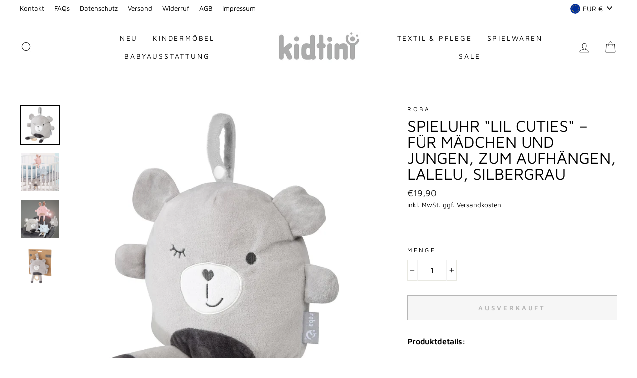

--- FILE ---
content_type: text/html; charset=utf-8
request_url: https://www.kidtini.eu/de-at/products/k032v301603
body_size: 36555
content:
<!doctype html>
<html class="no-js" lang="de" dir="ltr">
<head>





  <meta charset="utf-8">
  <meta http-equiv="X-UA-Compatible" content="IE=edge,chrome=1">
  <meta name="viewport" content="width=device-width,initial-scale=1">
  <meta name="theme-color" content="#111111">
  <link rel="canonical" href="https://www.kidtini.eu/de-at/products/k032v301603">
  <link rel="canonical" href="https://www.kidtini.eu/de-at/products/k032v301603">
  <link rel="preconnect" href="https://cdn.shopify.com">
  <link rel="preconnect" href="https://fonts.shopifycdn.com">
  <link rel="dns-prefetch" href="https://productreviews.shopifycdn.com">
  <link rel="dns-prefetch" href="https://ajax.googleapis.com">
  <link rel="dns-prefetch" href="https://maps.googleapis.com">
  <link rel="dns-prefetch" href="https://maps.gstatic.com">
  <meta name="google-site-verification" content="YrbinDC2D_4SUcOZkqlwU3seN5Bxc-MIWWY7ao24AUA" />
  
<!-- Global site tag (gtag.js) - Google Ads: 401845314 -->
<script async src="https://www.googletagmanager.com/gtag/js?id=AW-401845314"></script>
<script>
  window.dataLayer = window.dataLayer || [];
  function gtag(){dataLayer.push(arguments);}
  gtag('js', new Date());
  gtag('config', 'AW-401845314');
</script><link rel="shortcut icon" href="//www.kidtini.eu/cdn/shop/files/kidtini-favicon_32x32.png?v=1613634989" type="image/png" /><title>Spieluhr &quot;Lil Cuties&quot; – für Mädchen und Jungen, zum Aufhängen, LaLeLu,
&ndash; kidtini GmbH
</title>
<meta name="description" content="Produktdetails:Die roba Spieluhr zum Aufhängen aus der Serie &#39;Lil Cuties&#39; spielt die Einschlafmelodie &#39;LaLeLu&#39; und ist der ideale Begleiter für zu Hause und unterwegsDie Aufzieh-Spieluhr für Mädchen und Jungen lässt sich am Bettchen oder Kinderwagen Ihres Babys befestigen und ist Einschlafhilfe, Tröster und Reisebeglei"><meta property="og:site_name" content="kidtini GmbH">
  <meta property="og:url" content="https://www.kidtini.eu/de-at/products/k032v301603">
  <meta property="og:title" content="Spieluhr &quot;Lil Cuties&quot; – für Mädchen und Jungen, zum Aufhängen, LaLeLu, silbergrau">
  <meta property="og:type" content="product">
  <meta property="og:description" content="Produktdetails:Die roba Spieluhr zum Aufhängen aus der Serie &#39;Lil Cuties&#39; spielt die Einschlafmelodie &#39;LaLeLu&#39; und ist der ideale Begleiter für zu Hause und unterwegsDie Aufzieh-Spieluhr für Mädchen und Jungen lässt sich am Bettchen oder Kinderwagen Ihres Babys befestigen und ist Einschlafhilfe, Tröster und Reisebeglei"><meta property="og:image" content="http://www.kidtini.eu/cdn/shop/products/306103V230-Spieluhr-F1_1200x1200.jpg?v=1606749026"><meta property="og:image" content="http://www.kidtini.eu/cdn/shop/products/LilCuties-4_1200x1200.jpg?v=1606749026"><meta property="og:image" content="http://www.kidtini.eu/cdn/shop/products/LilCuties-3_1200x1200.jpg?v=1606749027">
  <meta property="og:image:secure_url" content="https://www.kidtini.eu/cdn/shop/products/306103V230-Spieluhr-F1_1200x1200.jpg?v=1606749026"><meta property="og:image:secure_url" content="https://www.kidtini.eu/cdn/shop/products/LilCuties-4_1200x1200.jpg?v=1606749026"><meta property="og:image:secure_url" content="https://www.kidtini.eu/cdn/shop/products/LilCuties-3_1200x1200.jpg?v=1606749027">
  <meta name="twitter:site" content="@">
  <meta name="twitter:card" content="summary_large_image">
  <meta name="twitter:title" content="Spieluhr "Lil Cuties" – für Mädchen und Jungen, zum Aufhängen, LaLeLu, silbergrau">
  <meta name="twitter:description" content="Produktdetails:Die roba Spieluhr zum Aufhängen aus der Serie &#39;Lil Cuties&#39; spielt die Einschlafmelodie &#39;LaLeLu&#39; und ist der ideale Begleiter für zu Hause und unterwegsDie Aufzieh-Spieluhr für Mädchen und Jungen lässt sich am Bettchen oder Kinderwagen Ihres Babys befestigen und ist Einschlafhilfe, Tröster und Reisebeglei">
<style data-shopify>@font-face {
  font-family: "Maven Pro";
  font-weight: 400;
  font-style: normal;
  font-display: swap;
  src: url("//www.kidtini.eu/cdn/fonts/maven_pro/mavenpro_n4.c68ed1d8b5c0af622b14d3bb80bf3ead8907ac11.woff2") format("woff2"),
       url("//www.kidtini.eu/cdn/fonts/maven_pro/mavenpro_n4.522bf9c765ae9601c2a4846d60057ced1efdcde2.woff") format("woff");
}

  @font-face {
  font-family: "Maven Pro";
  font-weight: 400;
  font-style: normal;
  font-display: swap;
  src: url("//www.kidtini.eu/cdn/fonts/maven_pro/mavenpro_n4.c68ed1d8b5c0af622b14d3bb80bf3ead8907ac11.woff2") format("woff2"),
       url("//www.kidtini.eu/cdn/fonts/maven_pro/mavenpro_n4.522bf9c765ae9601c2a4846d60057ced1efdcde2.woff") format("woff");
}


  @font-face {
  font-family: "Maven Pro";
  font-weight: 600;
  font-style: normal;
  font-display: swap;
  src: url("//www.kidtini.eu/cdn/fonts/maven_pro/mavenpro_n6.05e6df69bb75d015ee18df5f5798f1259a61f1c5.woff2") format("woff2"),
       url("//www.kidtini.eu/cdn/fonts/maven_pro/mavenpro_n6.2a247e47cebb2168b097c70ce14ff7d72107293f.woff") format("woff");
}

  
  
</style><link href="//www.kidtini.eu/cdn/shop/t/2/assets/theme.css?v=62326908080289211611759261686" rel="stylesheet" type="text/css" media="all" />
<style data-shopify>:root {
    --typeHeaderPrimary: "Maven Pro";
    --typeHeaderFallback: sans-serif;
    --typeHeaderSize: 38px;
    --typeHeaderWeight: 400;
    --typeHeaderLineHeight: 1;
    --typeHeaderSpacing: 0.0em;

    --typeBasePrimary:"Maven Pro";
    --typeBaseFallback:sans-serif;
    --typeBaseSize: 16px;
    --typeBaseWeight: 400;
    --typeBaseSpacing: 0.0em;
    --typeBaseLineHeight: 1.5;

    --typeCollectionTitle: 18px;

    --iconWeight: 2px;
    --iconLinecaps: miter;

    
      --buttonRadius: 0px;
    

    --colorGridOverlayOpacity: 0.1;
  }</style><script>
    document.documentElement.className = document.documentElement.className.replace('no-js', 'js');
    window.theme = window.theme || {};
    theme.routes = {
      cart: "/de-at/cart",
      cartAdd: "/de-at/cart/add.js",
      cartChange: "/de-at/cart/change"
    };
    theme.strings = {
      soldOut: "Ausverkauft",
      unavailable: "Nicht verfügbar",
      stockLabel: "[count] auf Lager",
      willNotShipUntil: "Wird nach dem [date] versendet",
      willBeInStockAfter: "Wird nach dem [date] auf Lager sein",
      waitingForStock: "Inventar auf dem Weg",
      savePrice: "Spare [saved_amount]",
      cartEmpty: "Ihr Einkaufswagen ist im Moment leer.",
      cartTermsConfirmation: "Sie müssen den Verkaufsbedingungen zustimmen, um auszuchecken"
    };
    theme.settings = {
      dynamicVariantsEnable: true,
      dynamicVariantType: "button",
      cartType: "drawer",
      moneyFormat: "€{{amount_with_comma_separator}}",
      saveType: "dollar",
      recentlyViewedEnabled: false,
      predictiveSearch: true,
      predictiveSearchType: "product,article,page,collection",
      inventoryThreshold: 2,
      quickView: true,
      themeName: 'Impulse',
      themeVersion: "3.5.0"
    };
  </script>
  <script>window.performance && window.performance.mark && window.performance.mark('shopify.content_for_header.start');</script><meta name="google-site-verification" content="YrbinDC2D_4SUcOZkqlwU3seN5Bxc-MIWWY7ao24AUA">
<meta id="shopify-digital-wallet" name="shopify-digital-wallet" content="/51064406213/digital_wallets/dialog">
<meta name="shopify-checkout-api-token" content="6025e11d54786641b3f752206474137a">
<meta id="in-context-paypal-metadata" data-shop-id="51064406213" data-venmo-supported="false" data-environment="production" data-locale="de_DE" data-paypal-v4="true" data-currency="EUR">
<link rel="alternate" hreflang="x-default" href="https://www.kidtini.eu/products/k032v301603">
<link rel="alternate" hreflang="de" href="https://www.kidtini.eu/products/k032v301603">
<link rel="alternate" hreflang="de-AT" href="https://www.kidtini.eu/de-at/products/k032v301603">
<link rel="alternate" hreflang="de-CH" href="https://www.kidtini.eu/de-ch/products/k032v301603">
<link rel="alternate" type="application/json+oembed" href="https://www.kidtini.eu/de-at/products/k032v301603.oembed">
<script async="async" src="/checkouts/internal/preloads.js?locale=de-AT"></script>
<link rel="preconnect" href="https://shop.app" crossorigin="anonymous">
<script async="async" src="https://shop.app/checkouts/internal/preloads.js?locale=de-AT&shop_id=51064406213" crossorigin="anonymous"></script>
<script id="apple-pay-shop-capabilities" type="application/json">{"shopId":51064406213,"countryCode":"DE","currencyCode":"EUR","merchantCapabilities":["supports3DS"],"merchantId":"gid:\/\/shopify\/Shop\/51064406213","merchantName":"kidtini GmbH","requiredBillingContactFields":["postalAddress","email","phone"],"requiredShippingContactFields":["postalAddress","email","phone"],"shippingType":"shipping","supportedNetworks":["visa","maestro","masterCard","amex"],"total":{"type":"pending","label":"kidtini GmbH","amount":"1.00"},"shopifyPaymentsEnabled":true,"supportsSubscriptions":true}</script>
<script id="shopify-features" type="application/json">{"accessToken":"6025e11d54786641b3f752206474137a","betas":["rich-media-storefront-analytics"],"domain":"www.kidtini.eu","predictiveSearch":true,"shopId":51064406213,"locale":"de"}</script>
<script>var Shopify = Shopify || {};
Shopify.shop = "kidtini-gmbh.myshopify.com";
Shopify.locale = "de";
Shopify.currency = {"active":"EUR","rate":"1.0"};
Shopify.country = "AT";
Shopify.theme = {"name":"Impulse","id":115331137733,"schema_name":"Impulse","schema_version":"3.5.0","theme_store_id":857,"role":"main"};
Shopify.theme.handle = "null";
Shopify.theme.style = {"id":null,"handle":null};
Shopify.cdnHost = "www.kidtini.eu/cdn";
Shopify.routes = Shopify.routes || {};
Shopify.routes.root = "/de-at/";</script>
<script type="module">!function(o){(o.Shopify=o.Shopify||{}).modules=!0}(window);</script>
<script>!function(o){function n(){var o=[];function n(){o.push(Array.prototype.slice.apply(arguments))}return n.q=o,n}var t=o.Shopify=o.Shopify||{};t.loadFeatures=n(),t.autoloadFeatures=n()}(window);</script>
<script>
  window.ShopifyPay = window.ShopifyPay || {};
  window.ShopifyPay.apiHost = "shop.app\/pay";
  window.ShopifyPay.redirectState = null;
</script>
<script id="shop-js-analytics" type="application/json">{"pageType":"product"}</script>
<script defer="defer" async type="module" src="//www.kidtini.eu/cdn/shopifycloud/shop-js/modules/v2/client.init-shop-cart-sync_BH0MO3MH.de.esm.js"></script>
<script defer="defer" async type="module" src="//www.kidtini.eu/cdn/shopifycloud/shop-js/modules/v2/chunk.common_BErAfWaM.esm.js"></script>
<script defer="defer" async type="module" src="//www.kidtini.eu/cdn/shopifycloud/shop-js/modules/v2/chunk.modal_DqzNaksh.esm.js"></script>
<script type="module">
  await import("//www.kidtini.eu/cdn/shopifycloud/shop-js/modules/v2/client.init-shop-cart-sync_BH0MO3MH.de.esm.js");
await import("//www.kidtini.eu/cdn/shopifycloud/shop-js/modules/v2/chunk.common_BErAfWaM.esm.js");
await import("//www.kidtini.eu/cdn/shopifycloud/shop-js/modules/v2/chunk.modal_DqzNaksh.esm.js");

  window.Shopify.SignInWithShop?.initShopCartSync?.({"fedCMEnabled":true,"windoidEnabled":true});

</script>
<script>
  window.Shopify = window.Shopify || {};
  if (!window.Shopify.featureAssets) window.Shopify.featureAssets = {};
  window.Shopify.featureAssets['shop-js'] = {"shop-cart-sync":["modules/v2/client.shop-cart-sync__0cGp0nR.de.esm.js","modules/v2/chunk.common_BErAfWaM.esm.js","modules/v2/chunk.modal_DqzNaksh.esm.js"],"init-fed-cm":["modules/v2/client.init-fed-cm_CM6VDTst.de.esm.js","modules/v2/chunk.common_BErAfWaM.esm.js","modules/v2/chunk.modal_DqzNaksh.esm.js"],"init-shop-email-lookup-coordinator":["modules/v2/client.init-shop-email-lookup-coordinator_CBMbWck_.de.esm.js","modules/v2/chunk.common_BErAfWaM.esm.js","modules/v2/chunk.modal_DqzNaksh.esm.js"],"init-windoid":["modules/v2/client.init-windoid_BLu1c52k.de.esm.js","modules/v2/chunk.common_BErAfWaM.esm.js","modules/v2/chunk.modal_DqzNaksh.esm.js"],"shop-button":["modules/v2/client.shop-button_CA8sgLdC.de.esm.js","modules/v2/chunk.common_BErAfWaM.esm.js","modules/v2/chunk.modal_DqzNaksh.esm.js"],"shop-cash-offers":["modules/v2/client.shop-cash-offers_CtGlpQVP.de.esm.js","modules/v2/chunk.common_BErAfWaM.esm.js","modules/v2/chunk.modal_DqzNaksh.esm.js"],"shop-toast-manager":["modules/v2/client.shop-toast-manager_uf2EYvu_.de.esm.js","modules/v2/chunk.common_BErAfWaM.esm.js","modules/v2/chunk.modal_DqzNaksh.esm.js"],"init-shop-cart-sync":["modules/v2/client.init-shop-cart-sync_BH0MO3MH.de.esm.js","modules/v2/chunk.common_BErAfWaM.esm.js","modules/v2/chunk.modal_DqzNaksh.esm.js"],"init-customer-accounts-sign-up":["modules/v2/client.init-customer-accounts-sign-up_GYoAbbBa.de.esm.js","modules/v2/client.shop-login-button_BwiwRr-G.de.esm.js","modules/v2/chunk.common_BErAfWaM.esm.js","modules/v2/chunk.modal_DqzNaksh.esm.js"],"pay-button":["modules/v2/client.pay-button_Fn8OU5F0.de.esm.js","modules/v2/chunk.common_BErAfWaM.esm.js","modules/v2/chunk.modal_DqzNaksh.esm.js"],"init-customer-accounts":["modules/v2/client.init-customer-accounts_hH0NE_bx.de.esm.js","modules/v2/client.shop-login-button_BwiwRr-G.de.esm.js","modules/v2/chunk.common_BErAfWaM.esm.js","modules/v2/chunk.modal_DqzNaksh.esm.js"],"avatar":["modules/v2/client.avatar_BTnouDA3.de.esm.js"],"init-shop-for-new-customer-accounts":["modules/v2/client.init-shop-for-new-customer-accounts_iGaU0q4U.de.esm.js","modules/v2/client.shop-login-button_BwiwRr-G.de.esm.js","modules/v2/chunk.common_BErAfWaM.esm.js","modules/v2/chunk.modal_DqzNaksh.esm.js"],"shop-follow-button":["modules/v2/client.shop-follow-button_DfZt4rU7.de.esm.js","modules/v2/chunk.common_BErAfWaM.esm.js","modules/v2/chunk.modal_DqzNaksh.esm.js"],"checkout-modal":["modules/v2/client.checkout-modal_BkbVv7me.de.esm.js","modules/v2/chunk.common_BErAfWaM.esm.js","modules/v2/chunk.modal_DqzNaksh.esm.js"],"shop-login-button":["modules/v2/client.shop-login-button_BwiwRr-G.de.esm.js","modules/v2/chunk.common_BErAfWaM.esm.js","modules/v2/chunk.modal_DqzNaksh.esm.js"],"lead-capture":["modules/v2/client.lead-capture_uTCHmOe0.de.esm.js","modules/v2/chunk.common_BErAfWaM.esm.js","modules/v2/chunk.modal_DqzNaksh.esm.js"],"shop-login":["modules/v2/client.shop-login_DZ2U4X68.de.esm.js","modules/v2/chunk.common_BErAfWaM.esm.js","modules/v2/chunk.modal_DqzNaksh.esm.js"],"payment-terms":["modules/v2/client.payment-terms_ARjsA2tN.de.esm.js","modules/v2/chunk.common_BErAfWaM.esm.js","modules/v2/chunk.modal_DqzNaksh.esm.js"]};
</script>
<script id="__st">var __st={"a":51064406213,"offset":3600,"reqid":"33a50d3c-675a-4736-958e-316acc573be4-1769874032","pageurl":"www.kidtini.eu\/de-at\/products\/k032v301603","u":"43d8c37f88a3","p":"product","rtyp":"product","rid":6098469191877};</script>
<script>window.ShopifyPaypalV4VisibilityTracking = true;</script>
<script id="captcha-bootstrap">!function(){'use strict';const t='contact',e='account',n='new_comment',o=[[t,t],['blogs',n],['comments',n],[t,'customer']],c=[[e,'customer_login'],[e,'guest_login'],[e,'recover_customer_password'],[e,'create_customer']],r=t=>t.map((([t,e])=>`form[action*='/${t}']:not([data-nocaptcha='true']) input[name='form_type'][value='${e}']`)).join(','),a=t=>()=>t?[...document.querySelectorAll(t)].map((t=>t.form)):[];function s(){const t=[...o],e=r(t);return a(e)}const i='password',u='form_key',d=['recaptcha-v3-token','g-recaptcha-response','h-captcha-response',i],f=()=>{try{return window.sessionStorage}catch{return}},m='__shopify_v',_=t=>t.elements[u];function p(t,e,n=!1){try{const o=window.sessionStorage,c=JSON.parse(o.getItem(e)),{data:r}=function(t){const{data:e,action:n}=t;return t[m]||n?{data:e,action:n}:{data:t,action:n}}(c);for(const[e,n]of Object.entries(r))t.elements[e]&&(t.elements[e].value=n);n&&o.removeItem(e)}catch(o){console.error('form repopulation failed',{error:o})}}const l='form_type',E='cptcha';function T(t){t.dataset[E]=!0}const w=window,h=w.document,L='Shopify',v='ce_forms',y='captcha';let A=!1;((t,e)=>{const n=(g='f06e6c50-85a8-45c8-87d0-21a2b65856fe',I='https://cdn.shopify.com/shopifycloud/storefront-forms-hcaptcha/ce_storefront_forms_captcha_hcaptcha.v1.5.2.iife.js',D={infoText:'Durch hCaptcha geschützt',privacyText:'Datenschutz',termsText:'Allgemeine Geschäftsbedingungen'},(t,e,n)=>{const o=w[L][v],c=o.bindForm;if(c)return c(t,g,e,D).then(n);var r;o.q.push([[t,g,e,D],n]),r=I,A||(h.body.append(Object.assign(h.createElement('script'),{id:'captcha-provider',async:!0,src:r})),A=!0)});var g,I,D;w[L]=w[L]||{},w[L][v]=w[L][v]||{},w[L][v].q=[],w[L][y]=w[L][y]||{},w[L][y].protect=function(t,e){n(t,void 0,e),T(t)},Object.freeze(w[L][y]),function(t,e,n,w,h,L){const[v,y,A,g]=function(t,e,n){const i=e?o:[],u=t?c:[],d=[...i,...u],f=r(d),m=r(i),_=r(d.filter((([t,e])=>n.includes(e))));return[a(f),a(m),a(_),s()]}(w,h,L),I=t=>{const e=t.target;return e instanceof HTMLFormElement?e:e&&e.form},D=t=>v().includes(t);t.addEventListener('submit',(t=>{const e=I(t);if(!e)return;const n=D(e)&&!e.dataset.hcaptchaBound&&!e.dataset.recaptchaBound,o=_(e),c=g().includes(e)&&(!o||!o.value);(n||c)&&t.preventDefault(),c&&!n&&(function(t){try{if(!f())return;!function(t){const e=f();if(!e)return;const n=_(t);if(!n)return;const o=n.value;o&&e.removeItem(o)}(t);const e=Array.from(Array(32),(()=>Math.random().toString(36)[2])).join('');!function(t,e){_(t)||t.append(Object.assign(document.createElement('input'),{type:'hidden',name:u})),t.elements[u].value=e}(t,e),function(t,e){const n=f();if(!n)return;const o=[...t.querySelectorAll(`input[type='${i}']`)].map((({name:t})=>t)),c=[...d,...o],r={};for(const[a,s]of new FormData(t).entries())c.includes(a)||(r[a]=s);n.setItem(e,JSON.stringify({[m]:1,action:t.action,data:r}))}(t,e)}catch(e){console.error('failed to persist form',e)}}(e),e.submit())}));const S=(t,e)=>{t&&!t.dataset[E]&&(n(t,e.some((e=>e===t))),T(t))};for(const o of['focusin','change'])t.addEventListener(o,(t=>{const e=I(t);D(e)&&S(e,y())}));const B=e.get('form_key'),M=e.get(l),P=B&&M;t.addEventListener('DOMContentLoaded',(()=>{const t=y();if(P)for(const e of t)e.elements[l].value===M&&p(e,B);[...new Set([...A(),...v().filter((t=>'true'===t.dataset.shopifyCaptcha))])].forEach((e=>S(e,t)))}))}(h,new URLSearchParams(w.location.search),n,t,e,['guest_login'])})(!0,!0)}();</script>
<script integrity="sha256-4kQ18oKyAcykRKYeNunJcIwy7WH5gtpwJnB7kiuLZ1E=" data-source-attribution="shopify.loadfeatures" defer="defer" src="//www.kidtini.eu/cdn/shopifycloud/storefront/assets/storefront/load_feature-a0a9edcb.js" crossorigin="anonymous"></script>
<script crossorigin="anonymous" defer="defer" src="//www.kidtini.eu/cdn/shopifycloud/storefront/assets/shopify_pay/storefront-65b4c6d7.js?v=20250812"></script>
<script data-source-attribution="shopify.dynamic_checkout.dynamic.init">var Shopify=Shopify||{};Shopify.PaymentButton=Shopify.PaymentButton||{isStorefrontPortableWallets:!0,init:function(){window.Shopify.PaymentButton.init=function(){};var t=document.createElement("script");t.src="https://www.kidtini.eu/cdn/shopifycloud/portable-wallets/latest/portable-wallets.de.js",t.type="module",document.head.appendChild(t)}};
</script>
<script data-source-attribution="shopify.dynamic_checkout.buyer_consent">
  function portableWalletsHideBuyerConsent(e){var t=document.getElementById("shopify-buyer-consent"),n=document.getElementById("shopify-subscription-policy-button");t&&n&&(t.classList.add("hidden"),t.setAttribute("aria-hidden","true"),n.removeEventListener("click",e))}function portableWalletsShowBuyerConsent(e){var t=document.getElementById("shopify-buyer-consent"),n=document.getElementById("shopify-subscription-policy-button");t&&n&&(t.classList.remove("hidden"),t.removeAttribute("aria-hidden"),n.addEventListener("click",e))}window.Shopify?.PaymentButton&&(window.Shopify.PaymentButton.hideBuyerConsent=portableWalletsHideBuyerConsent,window.Shopify.PaymentButton.showBuyerConsent=portableWalletsShowBuyerConsent);
</script>
<script>
  function portableWalletsCleanup(e){e&&e.src&&console.error("Failed to load portable wallets script "+e.src);var t=document.querySelectorAll("shopify-accelerated-checkout .shopify-payment-button__skeleton, shopify-accelerated-checkout-cart .wallet-cart-button__skeleton"),e=document.getElementById("shopify-buyer-consent");for(let e=0;e<t.length;e++)t[e].remove();e&&e.remove()}function portableWalletsNotLoadedAsModule(e){e instanceof ErrorEvent&&"string"==typeof e.message&&e.message.includes("import.meta")&&"string"==typeof e.filename&&e.filename.includes("portable-wallets")&&(window.removeEventListener("error",portableWalletsNotLoadedAsModule),window.Shopify.PaymentButton.failedToLoad=e,"loading"===document.readyState?document.addEventListener("DOMContentLoaded",window.Shopify.PaymentButton.init):window.Shopify.PaymentButton.init())}window.addEventListener("error",portableWalletsNotLoadedAsModule);
</script>

<script type="module" src="https://www.kidtini.eu/cdn/shopifycloud/portable-wallets/latest/portable-wallets.de.js" onError="portableWalletsCleanup(this)" crossorigin="anonymous"></script>
<script nomodule>
  document.addEventListener("DOMContentLoaded", portableWalletsCleanup);
</script>

<script id='scb4127' type='text/javascript' async='' src='https://www.kidtini.eu/cdn/shopifycloud/privacy-banner/storefront-banner.js'></script><link id="shopify-accelerated-checkout-styles" rel="stylesheet" media="screen" href="https://www.kidtini.eu/cdn/shopifycloud/portable-wallets/latest/accelerated-checkout-backwards-compat.css" crossorigin="anonymous">
<style id="shopify-accelerated-checkout-cart">
        #shopify-buyer-consent {
  margin-top: 1em;
  display: inline-block;
  width: 100%;
}

#shopify-buyer-consent.hidden {
  display: none;
}

#shopify-subscription-policy-button {
  background: none;
  border: none;
  padding: 0;
  text-decoration: underline;
  font-size: inherit;
  cursor: pointer;
}

#shopify-subscription-policy-button::before {
  box-shadow: none;
}

      </style>

<script>window.performance && window.performance.mark && window.performance.mark('shopify.content_for_header.end');</script>
  <script src="//www.kidtini.eu/cdn/shop/t/2/assets/vendor-scripts-v7.js" defer="defer"></script><link rel="preload" as="style" href="//www.kidtini.eu/cdn/shop/t/2/assets/currency-flags.css?v=75482696549506390791604586910" onload="this.onload=null;this.rel='stylesheet'">
    <noscript><link rel="stylesheet" href="//www.kidtini.eu/cdn/shop/t/2/assets/currency-flags.css?v=75482696549506390791604586910"></noscript><script src="//www.kidtini.eu/cdn/shop/t/2/assets/theme.js?v=122447033822197019721604586913" defer="defer"></script><link href="https://monorail-edge.shopifysvc.com" rel="dns-prefetch">
<script>(function(){if ("sendBeacon" in navigator && "performance" in window) {try {var session_token_from_headers = performance.getEntriesByType('navigation')[0].serverTiming.find(x => x.name == '_s').description;} catch {var session_token_from_headers = undefined;}var session_cookie_matches = document.cookie.match(/_shopify_s=([^;]*)/);var session_token_from_cookie = session_cookie_matches && session_cookie_matches.length === 2 ? session_cookie_matches[1] : "";var session_token = session_token_from_headers || session_token_from_cookie || "";function handle_abandonment_event(e) {var entries = performance.getEntries().filter(function(entry) {return /monorail-edge.shopifysvc.com/.test(entry.name);});if (!window.abandonment_tracked && entries.length === 0) {window.abandonment_tracked = true;var currentMs = Date.now();var navigation_start = performance.timing.navigationStart;var payload = {shop_id: 51064406213,url: window.location.href,navigation_start,duration: currentMs - navigation_start,session_token,page_type: "product"};window.navigator.sendBeacon("https://monorail-edge.shopifysvc.com/v1/produce", JSON.stringify({schema_id: "online_store_buyer_site_abandonment/1.1",payload: payload,metadata: {event_created_at_ms: currentMs,event_sent_at_ms: currentMs}}));}}window.addEventListener('pagehide', handle_abandonment_event);}}());</script>
<script id="web-pixels-manager-setup">(function e(e,d,r,n,o){if(void 0===o&&(o={}),!Boolean(null===(a=null===(i=window.Shopify)||void 0===i?void 0:i.analytics)||void 0===a?void 0:a.replayQueue)){var i,a;window.Shopify=window.Shopify||{};var t=window.Shopify;t.analytics=t.analytics||{};var s=t.analytics;s.replayQueue=[],s.publish=function(e,d,r){return s.replayQueue.push([e,d,r]),!0};try{self.performance.mark("wpm:start")}catch(e){}var l=function(){var e={modern:/Edge?\/(1{2}[4-9]|1[2-9]\d|[2-9]\d{2}|\d{4,})\.\d+(\.\d+|)|Firefox\/(1{2}[4-9]|1[2-9]\d|[2-9]\d{2}|\d{4,})\.\d+(\.\d+|)|Chrom(ium|e)\/(9{2}|\d{3,})\.\d+(\.\d+|)|(Maci|X1{2}).+ Version\/(15\.\d+|(1[6-9]|[2-9]\d|\d{3,})\.\d+)([,.]\d+|)( \(\w+\)|)( Mobile\/\w+|) Safari\/|Chrome.+OPR\/(9{2}|\d{3,})\.\d+\.\d+|(CPU[ +]OS|iPhone[ +]OS|CPU[ +]iPhone|CPU IPhone OS|CPU iPad OS)[ +]+(15[._]\d+|(1[6-9]|[2-9]\d|\d{3,})[._]\d+)([._]\d+|)|Android:?[ /-](13[3-9]|1[4-9]\d|[2-9]\d{2}|\d{4,})(\.\d+|)(\.\d+|)|Android.+Firefox\/(13[5-9]|1[4-9]\d|[2-9]\d{2}|\d{4,})\.\d+(\.\d+|)|Android.+Chrom(ium|e)\/(13[3-9]|1[4-9]\d|[2-9]\d{2}|\d{4,})\.\d+(\.\d+|)|SamsungBrowser\/([2-9]\d|\d{3,})\.\d+/,legacy:/Edge?\/(1[6-9]|[2-9]\d|\d{3,})\.\d+(\.\d+|)|Firefox\/(5[4-9]|[6-9]\d|\d{3,})\.\d+(\.\d+|)|Chrom(ium|e)\/(5[1-9]|[6-9]\d|\d{3,})\.\d+(\.\d+|)([\d.]+$|.*Safari\/(?![\d.]+ Edge\/[\d.]+$))|(Maci|X1{2}).+ Version\/(10\.\d+|(1[1-9]|[2-9]\d|\d{3,})\.\d+)([,.]\d+|)( \(\w+\)|)( Mobile\/\w+|) Safari\/|Chrome.+OPR\/(3[89]|[4-9]\d|\d{3,})\.\d+\.\d+|(CPU[ +]OS|iPhone[ +]OS|CPU[ +]iPhone|CPU IPhone OS|CPU iPad OS)[ +]+(10[._]\d+|(1[1-9]|[2-9]\d|\d{3,})[._]\d+)([._]\d+|)|Android:?[ /-](13[3-9]|1[4-9]\d|[2-9]\d{2}|\d{4,})(\.\d+|)(\.\d+|)|Mobile Safari.+OPR\/([89]\d|\d{3,})\.\d+\.\d+|Android.+Firefox\/(13[5-9]|1[4-9]\d|[2-9]\d{2}|\d{4,})\.\d+(\.\d+|)|Android.+Chrom(ium|e)\/(13[3-9]|1[4-9]\d|[2-9]\d{2}|\d{4,})\.\d+(\.\d+|)|Android.+(UC? ?Browser|UCWEB|U3)[ /]?(15\.([5-9]|\d{2,})|(1[6-9]|[2-9]\d|\d{3,})\.\d+)\.\d+|SamsungBrowser\/(5\.\d+|([6-9]|\d{2,})\.\d+)|Android.+MQ{2}Browser\/(14(\.(9|\d{2,})|)|(1[5-9]|[2-9]\d|\d{3,})(\.\d+|))(\.\d+|)|K[Aa][Ii]OS\/(3\.\d+|([4-9]|\d{2,})\.\d+)(\.\d+|)/},d=e.modern,r=e.legacy,n=navigator.userAgent;return n.match(d)?"modern":n.match(r)?"legacy":"unknown"}(),u="modern"===l?"modern":"legacy",c=(null!=n?n:{modern:"",legacy:""})[u],f=function(e){return[e.baseUrl,"/wpm","/b",e.hashVersion,"modern"===e.buildTarget?"m":"l",".js"].join("")}({baseUrl:d,hashVersion:r,buildTarget:u}),m=function(e){var d=e.version,r=e.bundleTarget,n=e.surface,o=e.pageUrl,i=e.monorailEndpoint;return{emit:function(e){var a=e.status,t=e.errorMsg,s=(new Date).getTime(),l=JSON.stringify({metadata:{event_sent_at_ms:s},events:[{schema_id:"web_pixels_manager_load/3.1",payload:{version:d,bundle_target:r,page_url:o,status:a,surface:n,error_msg:t},metadata:{event_created_at_ms:s}}]});if(!i)return console&&console.warn&&console.warn("[Web Pixels Manager] No Monorail endpoint provided, skipping logging."),!1;try{return self.navigator.sendBeacon.bind(self.navigator)(i,l)}catch(e){}var u=new XMLHttpRequest;try{return u.open("POST",i,!0),u.setRequestHeader("Content-Type","text/plain"),u.send(l),!0}catch(e){return console&&console.warn&&console.warn("[Web Pixels Manager] Got an unhandled error while logging to Monorail."),!1}}}}({version:r,bundleTarget:l,surface:e.surface,pageUrl:self.location.href,monorailEndpoint:e.monorailEndpoint});try{o.browserTarget=l,function(e){var d=e.src,r=e.async,n=void 0===r||r,o=e.onload,i=e.onerror,a=e.sri,t=e.scriptDataAttributes,s=void 0===t?{}:t,l=document.createElement("script"),u=document.querySelector("head"),c=document.querySelector("body");if(l.async=n,l.src=d,a&&(l.integrity=a,l.crossOrigin="anonymous"),s)for(var f in s)if(Object.prototype.hasOwnProperty.call(s,f))try{l.dataset[f]=s[f]}catch(e){}if(o&&l.addEventListener("load",o),i&&l.addEventListener("error",i),u)u.appendChild(l);else{if(!c)throw new Error("Did not find a head or body element to append the script");c.appendChild(l)}}({src:f,async:!0,onload:function(){if(!function(){var e,d;return Boolean(null===(d=null===(e=window.Shopify)||void 0===e?void 0:e.analytics)||void 0===d?void 0:d.initialized)}()){var d=window.webPixelsManager.init(e)||void 0;if(d){var r=window.Shopify.analytics;r.replayQueue.forEach((function(e){var r=e[0],n=e[1],o=e[2];d.publishCustomEvent(r,n,o)})),r.replayQueue=[],r.publish=d.publishCustomEvent,r.visitor=d.visitor,r.initialized=!0}}},onerror:function(){return m.emit({status:"failed",errorMsg:"".concat(f," has failed to load")})},sri:function(e){var d=/^sha384-[A-Za-z0-9+/=]+$/;return"string"==typeof e&&d.test(e)}(c)?c:"",scriptDataAttributes:o}),m.emit({status:"loading"})}catch(e){m.emit({status:"failed",errorMsg:(null==e?void 0:e.message)||"Unknown error"})}}})({shopId: 51064406213,storefrontBaseUrl: "https://www.kidtini.eu",extensionsBaseUrl: "https://extensions.shopifycdn.com/cdn/shopifycloud/web-pixels-manager",monorailEndpoint: "https://monorail-edge.shopifysvc.com/unstable/produce_batch",surface: "storefront-renderer",enabledBetaFlags: ["2dca8a86"],webPixelsConfigList: [{"id":"1129840904","configuration":"{\"config\":\"{\\\"pixel_id\\\":\\\"GT-MBH67T8\\\",\\\"target_country\\\":\\\"DE\\\",\\\"gtag_events\\\":[{\\\"type\\\":\\\"purchase\\\",\\\"action_label\\\":\\\"MC-W4VYW7V7XH\\\"},{\\\"type\\\":\\\"page_view\\\",\\\"action_label\\\":\\\"MC-W4VYW7V7XH\\\"},{\\\"type\\\":\\\"view_item\\\",\\\"action_label\\\":\\\"MC-W4VYW7V7XH\\\"}],\\\"enable_monitoring_mode\\\":false}\"}","eventPayloadVersion":"v1","runtimeContext":"OPEN","scriptVersion":"b2a88bafab3e21179ed38636efcd8a93","type":"APP","apiClientId":1780363,"privacyPurposes":[],"dataSharingAdjustments":{"protectedCustomerApprovalScopes":["read_customer_address","read_customer_email","read_customer_name","read_customer_personal_data","read_customer_phone"]}},{"id":"shopify-app-pixel","configuration":"{}","eventPayloadVersion":"v1","runtimeContext":"STRICT","scriptVersion":"0450","apiClientId":"shopify-pixel","type":"APP","privacyPurposes":["ANALYTICS","MARKETING"]},{"id":"shopify-custom-pixel","eventPayloadVersion":"v1","runtimeContext":"LAX","scriptVersion":"0450","apiClientId":"shopify-pixel","type":"CUSTOM","privacyPurposes":["ANALYTICS","MARKETING"]}],isMerchantRequest: false,initData: {"shop":{"name":"kidtini GmbH","paymentSettings":{"currencyCode":"EUR"},"myshopifyDomain":"kidtini-gmbh.myshopify.com","countryCode":"DE","storefrontUrl":"https:\/\/www.kidtini.eu\/de-at"},"customer":null,"cart":null,"checkout":null,"productVariants":[{"price":{"amount":19.9,"currencyCode":"EUR"},"product":{"title":"Spieluhr \"Lil Cuties\" – für Mädchen und Jungen, zum Aufhängen, LaLeLu, silbergrau","vendor":"roba","id":"6098469191877","untranslatedTitle":"Spieluhr \"Lil Cuties\" – für Mädchen und Jungen, zum Aufhängen, LaLeLu, silbergrau","url":"\/de-at\/products\/k032v301603","type":"Spieluhr"},"id":"37614513881285","image":{"src":"\/\/www.kidtini.eu\/cdn\/shop\/products\/306103V230-Spieluhr-F1.jpg?v=1606749026"},"sku":"306103V230","title":"Default Title","untranslatedTitle":"Default Title"}],"purchasingCompany":null},},"https://www.kidtini.eu/cdn","1d2a099fw23dfb22ep557258f5m7a2edbae",{"modern":"","legacy":""},{"shopId":"51064406213","storefrontBaseUrl":"https:\/\/www.kidtini.eu","extensionBaseUrl":"https:\/\/extensions.shopifycdn.com\/cdn\/shopifycloud\/web-pixels-manager","surface":"storefront-renderer","enabledBetaFlags":"[\"2dca8a86\"]","isMerchantRequest":"false","hashVersion":"1d2a099fw23dfb22ep557258f5m7a2edbae","publish":"custom","events":"[[\"page_viewed\",{}],[\"product_viewed\",{\"productVariant\":{\"price\":{\"amount\":19.9,\"currencyCode\":\"EUR\"},\"product\":{\"title\":\"Spieluhr \\\"Lil Cuties\\\" – für Mädchen und Jungen, zum Aufhängen, LaLeLu, silbergrau\",\"vendor\":\"roba\",\"id\":\"6098469191877\",\"untranslatedTitle\":\"Spieluhr \\\"Lil Cuties\\\" – für Mädchen und Jungen, zum Aufhängen, LaLeLu, silbergrau\",\"url\":\"\/de-at\/products\/k032v301603\",\"type\":\"Spieluhr\"},\"id\":\"37614513881285\",\"image\":{\"src\":\"\/\/www.kidtini.eu\/cdn\/shop\/products\/306103V230-Spieluhr-F1.jpg?v=1606749026\"},\"sku\":\"306103V230\",\"title\":\"Default Title\",\"untranslatedTitle\":\"Default Title\"}}]]"});</script><script>
  window.ShopifyAnalytics = window.ShopifyAnalytics || {};
  window.ShopifyAnalytics.meta = window.ShopifyAnalytics.meta || {};
  window.ShopifyAnalytics.meta.currency = 'EUR';
  var meta = {"product":{"id":6098469191877,"gid":"gid:\/\/shopify\/Product\/6098469191877","vendor":"roba","type":"Spieluhr","handle":"k032v301603","variants":[{"id":37614513881285,"price":1990,"name":"Spieluhr \"Lil Cuties\" – für Mädchen und Jungen, zum Aufhängen, LaLeLu, silbergrau","public_title":null,"sku":"306103V230"}],"remote":false},"page":{"pageType":"product","resourceType":"product","resourceId":6098469191877,"requestId":"33a50d3c-675a-4736-958e-316acc573be4-1769874032"}};
  for (var attr in meta) {
    window.ShopifyAnalytics.meta[attr] = meta[attr];
  }
</script>
<script class="analytics">
  (function () {
    var customDocumentWrite = function(content) {
      var jquery = null;

      if (window.jQuery) {
        jquery = window.jQuery;
      } else if (window.Checkout && window.Checkout.$) {
        jquery = window.Checkout.$;
      }

      if (jquery) {
        jquery('body').append(content);
      }
    };

    var hasLoggedConversion = function(token) {
      if (token) {
        return document.cookie.indexOf('loggedConversion=' + token) !== -1;
      }
      return false;
    }

    var setCookieIfConversion = function(token) {
      if (token) {
        var twoMonthsFromNow = new Date(Date.now());
        twoMonthsFromNow.setMonth(twoMonthsFromNow.getMonth() + 2);

        document.cookie = 'loggedConversion=' + token + '; expires=' + twoMonthsFromNow;
      }
    }

    var trekkie = window.ShopifyAnalytics.lib = window.trekkie = window.trekkie || [];
    if (trekkie.integrations) {
      return;
    }
    trekkie.methods = [
      'identify',
      'page',
      'ready',
      'track',
      'trackForm',
      'trackLink'
    ];
    trekkie.factory = function(method) {
      return function() {
        var args = Array.prototype.slice.call(arguments);
        args.unshift(method);
        trekkie.push(args);
        return trekkie;
      };
    };
    for (var i = 0; i < trekkie.methods.length; i++) {
      var key = trekkie.methods[i];
      trekkie[key] = trekkie.factory(key);
    }
    trekkie.load = function(config) {
      trekkie.config = config || {};
      trekkie.config.initialDocumentCookie = document.cookie;
      var first = document.getElementsByTagName('script')[0];
      var script = document.createElement('script');
      script.type = 'text/javascript';
      script.onerror = function(e) {
        var scriptFallback = document.createElement('script');
        scriptFallback.type = 'text/javascript';
        scriptFallback.onerror = function(error) {
                var Monorail = {
      produce: function produce(monorailDomain, schemaId, payload) {
        var currentMs = new Date().getTime();
        var event = {
          schema_id: schemaId,
          payload: payload,
          metadata: {
            event_created_at_ms: currentMs,
            event_sent_at_ms: currentMs
          }
        };
        return Monorail.sendRequest("https://" + monorailDomain + "/v1/produce", JSON.stringify(event));
      },
      sendRequest: function sendRequest(endpointUrl, payload) {
        // Try the sendBeacon API
        if (window && window.navigator && typeof window.navigator.sendBeacon === 'function' && typeof window.Blob === 'function' && !Monorail.isIos12()) {
          var blobData = new window.Blob([payload], {
            type: 'text/plain'
          });

          if (window.navigator.sendBeacon(endpointUrl, blobData)) {
            return true;
          } // sendBeacon was not successful

        } // XHR beacon

        var xhr = new XMLHttpRequest();

        try {
          xhr.open('POST', endpointUrl);
          xhr.setRequestHeader('Content-Type', 'text/plain');
          xhr.send(payload);
        } catch (e) {
          console.log(e);
        }

        return false;
      },
      isIos12: function isIos12() {
        return window.navigator.userAgent.lastIndexOf('iPhone; CPU iPhone OS 12_') !== -1 || window.navigator.userAgent.lastIndexOf('iPad; CPU OS 12_') !== -1;
      }
    };
    Monorail.produce('monorail-edge.shopifysvc.com',
      'trekkie_storefront_load_errors/1.1',
      {shop_id: 51064406213,
      theme_id: 115331137733,
      app_name: "storefront",
      context_url: window.location.href,
      source_url: "//www.kidtini.eu/cdn/s/trekkie.storefront.c59ea00e0474b293ae6629561379568a2d7c4bba.min.js"});

        };
        scriptFallback.async = true;
        scriptFallback.src = '//www.kidtini.eu/cdn/s/trekkie.storefront.c59ea00e0474b293ae6629561379568a2d7c4bba.min.js';
        first.parentNode.insertBefore(scriptFallback, first);
      };
      script.async = true;
      script.src = '//www.kidtini.eu/cdn/s/trekkie.storefront.c59ea00e0474b293ae6629561379568a2d7c4bba.min.js';
      first.parentNode.insertBefore(script, first);
    };
    trekkie.load(
      {"Trekkie":{"appName":"storefront","development":false,"defaultAttributes":{"shopId":51064406213,"isMerchantRequest":null,"themeId":115331137733,"themeCityHash":"9580094944380091243","contentLanguage":"de","currency":"EUR","eventMetadataId":"6e0a8d09-94e5-4690-ac07-6650c66e680d"},"isServerSideCookieWritingEnabled":true,"monorailRegion":"shop_domain","enabledBetaFlags":["65f19447","b5387b81"]},"Session Attribution":{},"S2S":{"facebookCapiEnabled":true,"source":"trekkie-storefront-renderer","apiClientId":580111}}
    );

    var loaded = false;
    trekkie.ready(function() {
      if (loaded) return;
      loaded = true;

      window.ShopifyAnalytics.lib = window.trekkie;

      var originalDocumentWrite = document.write;
      document.write = customDocumentWrite;
      try { window.ShopifyAnalytics.merchantGoogleAnalytics.call(this); } catch(error) {};
      document.write = originalDocumentWrite;

      window.ShopifyAnalytics.lib.page(null,{"pageType":"product","resourceType":"product","resourceId":6098469191877,"requestId":"33a50d3c-675a-4736-958e-316acc573be4-1769874032","shopifyEmitted":true});

      var match = window.location.pathname.match(/checkouts\/(.+)\/(thank_you|post_purchase)/)
      var token = match? match[1]: undefined;
      if (!hasLoggedConversion(token)) {
        setCookieIfConversion(token);
        window.ShopifyAnalytics.lib.track("Viewed Product",{"currency":"EUR","variantId":37614513881285,"productId":6098469191877,"productGid":"gid:\/\/shopify\/Product\/6098469191877","name":"Spieluhr \"Lil Cuties\" – für Mädchen und Jungen, zum Aufhängen, LaLeLu, silbergrau","price":"19.90","sku":"306103V230","brand":"roba","variant":null,"category":"Spieluhr","nonInteraction":true,"remote":false},undefined,undefined,{"shopifyEmitted":true});
      window.ShopifyAnalytics.lib.track("monorail:\/\/trekkie_storefront_viewed_product\/1.1",{"currency":"EUR","variantId":37614513881285,"productId":6098469191877,"productGid":"gid:\/\/shopify\/Product\/6098469191877","name":"Spieluhr \"Lil Cuties\" – für Mädchen und Jungen, zum Aufhängen, LaLeLu, silbergrau","price":"19.90","sku":"306103V230","brand":"roba","variant":null,"category":"Spieluhr","nonInteraction":true,"remote":false,"referer":"https:\/\/www.kidtini.eu\/de-at\/products\/k032v301603"});
      }
    });


        var eventsListenerScript = document.createElement('script');
        eventsListenerScript.async = true;
        eventsListenerScript.src = "//www.kidtini.eu/cdn/shopifycloud/storefront/assets/shop_events_listener-3da45d37.js";
        document.getElementsByTagName('head')[0].appendChild(eventsListenerScript);

})();</script>
  <script>
  if (!window.ga || (window.ga && typeof window.ga !== 'function')) {
    window.ga = function ga() {
      (window.ga.q = window.ga.q || []).push(arguments);
      if (window.Shopify && window.Shopify.analytics && typeof window.Shopify.analytics.publish === 'function') {
        window.Shopify.analytics.publish("ga_stub_called", {}, {sendTo: "google_osp_migration"});
      }
      console.error("Shopify's Google Analytics stub called with:", Array.from(arguments), "\nSee https://help.shopify.com/manual/promoting-marketing/pixels/pixel-migration#google for more information.");
    };
    if (window.Shopify && window.Shopify.analytics && typeof window.Shopify.analytics.publish === 'function') {
      window.Shopify.analytics.publish("ga_stub_initialized", {}, {sendTo: "google_osp_migration"});
    }
  }
</script>
<script
  defer
  src="https://www.kidtini.eu/cdn/shopifycloud/perf-kit/shopify-perf-kit-3.1.0.min.js"
  data-application="storefront-renderer"
  data-shop-id="51064406213"
  data-render-region="gcp-us-east1"
  data-page-type="product"
  data-theme-instance-id="115331137733"
  data-theme-name="Impulse"
  data-theme-version="3.5.0"
  data-monorail-region="shop_domain"
  data-resource-timing-sampling-rate="10"
  data-shs="true"
  data-shs-beacon="true"
  data-shs-export-with-fetch="true"
  data-shs-logs-sample-rate="1"
  data-shs-beacon-endpoint="https://www.kidtini.eu/api/collect"
></script>
</head>
<body class="template-product" data-center-text="true" data-button_style="square" data-type_header_capitalize="true" data-type_headers_align_text="true" data-type_product_capitalize="false" data-swatch_style="round" >
  
  <a class="in-page-link visually-hidden skip-link" href="#MainContent">Direkt zum Inhalt</a>
  <div id="PageContainer" class="page-container">
    <div class="transition-body"><div id="shopify-section-header" class="shopify-section">

<div id="NavDrawer" class="drawer drawer--left">
  <div class="drawer__contents">
    <div class="drawer__fixed-header drawer__fixed-header--full">
      <div class="drawer__header drawer__header--full appear-animation appear-delay-1">
        <div class="h2 drawer__title">
        </div>
        <div class="drawer__close">
          <button type="button" class="drawer__close-button js-drawer-close">
            <svg aria-hidden="true" focusable="false" role="presentation" class="icon icon-close" viewBox="0 0 64 64"><path d="M19 17.61l27.12 27.13m0-27.12L19 44.74"/></svg>
            <span class="icon__fallback-text">Menü schließen</span>
          </button>
        </div>
      </div>
    </div>
    <div class="drawer__scrollable">
      <ul class="mobile-nav" role="navigation" aria-label="Primary"><li class="mobile-nav__item appear-animation appear-delay-2"><div class="mobile-nav__has-sublist"><a href="/de-at#"
                    class="mobile-nav__link mobile-nav__link--top-level"
                    id="Label-de-at1"
                    >
                    Neu
                  </a>
                  <div class="mobile-nav__toggle">
                    <button type="button"
                      aria-controls="Linklist-de-at1"
                      aria-labelledby="Label-de-at1"
                      class="collapsible-trigger collapsible--auto-height"><span class="collapsible-trigger__icon collapsible-trigger__icon--open" role="presentation">
  <svg aria-hidden="true" focusable="false" role="presentation" class="icon icon--wide icon-chevron-down" viewBox="0 0 28 16"><path d="M1.57 1.59l12.76 12.77L27.1 1.59" stroke-width="2" stroke="#000" fill="none" fill-rule="evenodd"/></svg>
</span>
</button>
                  </div></div><div id="Linklist-de-at1"
                class="mobile-nav__sublist collapsible-content collapsible-content--all"
                >
                <div class="collapsible-content__inner">
                  <ul class="mobile-nav__sublist"><li class="mobile-nav__item">
                        <div class="mobile-nav__child-item"><a href="/de-at/collections/kindermobel-neuheiten"
                              class="mobile-nav__link"
                              id="Sublabel-de-at-collections-kindermobel-neuheiten1"
                              >
                              Möbel &amp; Einrichtung
                            </a></div></li><li class="mobile-nav__item">
                        <div class="mobile-nav__child-item"><a href="/de-at/collections/babyausstattung-neuheiten"
                              class="mobile-nav__link"
                              id="Sublabel-de-at-collections-babyausstattung-neuheiten2"
                              >
                              Babyausstattung
                            </a></div></li><li class="mobile-nav__item">
                        <div class="mobile-nav__child-item"><a href="/de-at/collections/textilien-neuheiten"
                              class="mobile-nav__link"
                              id="Sublabel-de-at-collections-textilien-neuheiten3"
                              >
                              Textilien
                            </a></div></li><li class="mobile-nav__item">
                        <div class="mobile-nav__child-item"><a href="/de-at/collections/spielwaren-neuheiten"
                              class="mobile-nav__link"
                              id="Sublabel-de-at-collections-spielwaren-neuheiten4"
                              >
                              Spielwaren
                            </a></div></li></ul>
                </div>
              </div></li><li class="mobile-nav__item appear-animation appear-delay-3"><div class="mobile-nav__has-sublist"><a href="/de-at#"
                    class="mobile-nav__link mobile-nav__link--top-level"
                    id="Label-de-at2"
                    >
                    Kindermöbel
                  </a>
                  <div class="mobile-nav__toggle">
                    <button type="button"
                      aria-controls="Linklist-de-at2"
                      aria-labelledby="Label-de-at2"
                      class="collapsible-trigger collapsible--auto-height"><span class="collapsible-trigger__icon collapsible-trigger__icon--open" role="presentation">
  <svg aria-hidden="true" focusable="false" role="presentation" class="icon icon--wide icon-chevron-down" viewBox="0 0 28 16"><path d="M1.57 1.59l12.76 12.77L27.1 1.59" stroke-width="2" stroke="#000" fill="none" fill-rule="evenodd"/></svg>
</span>
</button>
                  </div></div><div id="Linklist-de-at2"
                class="mobile-nav__sublist collapsible-content collapsible-content--all"
                >
                <div class="collapsible-content__inner">
                  <ul class="mobile-nav__sublist"><li class="mobile-nav__item">
                        <div class="mobile-nav__child-item"><a href="/de-at#"
                              class="mobile-nav__link"
                              id="Sublabel-de-at1"
                              >
                              Aufbewahrung
                            </a><button type="button"
                              aria-controls="Sublinklist-de-at2-de-at1"
                              aria-labelledby="Sublabel-de-at1"
                              class="collapsible-trigger"><span class="collapsible-trigger__icon collapsible-trigger__icon--circle collapsible-trigger__icon--open" role="presentation">
  <svg aria-hidden="true" focusable="false" role="presentation" class="icon icon--wide icon-chevron-down" viewBox="0 0 28 16"><path d="M1.57 1.59l12.76 12.77L27.1 1.59" stroke-width="2" stroke="#000" fill="none" fill-rule="evenodd"/></svg>
</span>
</button></div><div
                            id="Sublinklist-de-at2-de-at1"
                            aria-labelledby="Sublabel-de-at1"
                            class="mobile-nav__sublist collapsible-content collapsible-content--all"
                            >
                            <div class="collapsible-content__inner">
                              <ul class="mobile-nav__grandchildlist"><li class="mobile-nav__item">
                                    <a href="/de-at/collections/kinderzimmer-kleiderschrank" class="mobile-nav__link">
                                      Kleiderschränke
                                    </a>
                                  </li><li class="mobile-nav__item">
                                    <a href="/de-at/collections/wickelkommode" class="mobile-nav__link">
                                      Wickelkommoden
                                    </a>
                                  </li><li class="mobile-nav__item">
                                    <a href="/de-at/collections/regal-kinderzimmer" class="mobile-nav__link">
                                      Regale
                                    </a>
                                  </li><li class="mobile-nav__item">
                                    <a href="/de-at/collections/kommoden-boards" class="mobile-nav__link">
                                      Kommoden & Boards
                                    </a>
                                  </li><li class="mobile-nav__item">
                                    <a href="/de-at/collections/baby-kinderzimmer-sets" class="mobile-nav__link">
                                      Komplettzimmer Sets
                                    </a>
                                  </li></ul>
                            </div>
                          </div></li><li class="mobile-nav__item">
                        <div class="mobile-nav__child-item"><a href="/de-at#"
                              class="mobile-nav__link"
                              id="Sublabel-de-at2"
                              >
                              Schlafen
                            </a><button type="button"
                              aria-controls="Sublinklist-de-at2-de-at2"
                              aria-labelledby="Sublabel-de-at2"
                              class="collapsible-trigger"><span class="collapsible-trigger__icon collapsible-trigger__icon--circle collapsible-trigger__icon--open" role="presentation">
  <svg aria-hidden="true" focusable="false" role="presentation" class="icon icon--wide icon-chevron-down" viewBox="0 0 28 16"><path d="M1.57 1.59l12.76 12.77L27.1 1.59" stroke-width="2" stroke="#000" fill="none" fill-rule="evenodd"/></svg>
</span>
</button></div><div
                            id="Sublinklist-de-at2-de-at2"
                            aria-labelledby="Sublabel-de-at2"
                            class="mobile-nav__sublist collapsible-content collapsible-content--all"
                            >
                            <div class="collapsible-content__inner">
                              <ul class="mobile-nav__grandchildlist"><li class="mobile-nav__item">
                                    <a href="/de-at/collections/bettset-komplett" class="mobile-nav__link">
                                      Komplettbettsets
                                    </a>
                                  </li><li class="mobile-nav__item">
                                    <a href="/de-at/collections/babybett" class="mobile-nav__link">
                                      Babybetten
                                    </a>
                                  </li><li class="mobile-nav__item">
                                    <a href="/de-at/collections/jugendbett" class="mobile-nav__link">
                                      Kinder- & Jugendbetten
                                    </a>
                                  </li><li class="mobile-nav__item">
                                    <a href="/de-at/collections/stubenbett" class="mobile-nav__link">
                                      Beistell- & Stubenbetten
                                    </a>
                                  </li><li class="mobile-nav__item">
                                    <a href="/de-at/collections/wiege-baby" class="mobile-nav__link">
                                      Babywiegen
                                    </a>
                                  </li></ul>
                            </div>
                          </div></li><li class="mobile-nav__item">
                        <div class="mobile-nav__child-item"><a href="/de-at#"
                              class="mobile-nav__link"
                              id="Sublabel-de-at3"
                              >
                              Sitzen
                            </a><button type="button"
                              aria-controls="Sublinklist-de-at2-de-at3"
                              aria-labelledby="Sublabel-de-at3"
                              class="collapsible-trigger"><span class="collapsible-trigger__icon collapsible-trigger__icon--circle collapsible-trigger__icon--open" role="presentation">
  <svg aria-hidden="true" focusable="false" role="presentation" class="icon icon--wide icon-chevron-down" viewBox="0 0 28 16"><path d="M1.57 1.59l12.76 12.77L27.1 1.59" stroke-width="2" stroke="#000" fill="none" fill-rule="evenodd"/></svg>
</span>
</button></div><div
                            id="Sublinklist-de-at2-de-at3"
                            aria-labelledby="Sublabel-de-at3"
                            class="mobile-nav__sublist collapsible-content collapsible-content--all"
                            >
                            <div class="collapsible-content__inner">
                              <ul class="mobile-nav__grandchildlist"><li class="mobile-nav__item">
                                    <a href="/de-at/collections/kindercouch" class="mobile-nav__link">
                                      Sofas
                                    </a>
                                  </li><li class="mobile-nav__item">
                                    <a href="/de-at/collections/kindersessel" class="mobile-nav__link">
                                      Sessel
                                    </a>
                                  </li><li class="mobile-nav__item">
                                    <a href="/de-at/collections/sitzhocker-kinder" class="mobile-nav__link">
                                      Hocker
                                    </a>
                                  </li><li class="mobile-nav__item">
                                    <a href="/de-at/collections/kindersitzgruppe" class="mobile-nav__link">
                                      Sitzgruppen
                                    </a>
                                  </li><li class="mobile-nav__item">
                                    <a href="/de-at/collections/hochstuhl-kinder" class="mobile-nav__link">
                                      Kinderhochstühle
                                    </a>
                                  </li></ul>
                            </div>
                          </div></li><li class="mobile-nav__item">
                        <div class="mobile-nav__child-item"><a href="/de-at#"
                              class="mobile-nav__link"
                              id="Sublabel-de-at4"
                              >
                              Spielen
                            </a><button type="button"
                              aria-controls="Sublinklist-de-at2-de-at4"
                              aria-labelledby="Sublabel-de-at4"
                              class="collapsible-trigger"><span class="collapsible-trigger__icon collapsible-trigger__icon--circle collapsible-trigger__icon--open" role="presentation">
  <svg aria-hidden="true" focusable="false" role="presentation" class="icon icon--wide icon-chevron-down" viewBox="0 0 28 16"><path d="M1.57 1.59l12.76 12.77L27.1 1.59" stroke-width="2" stroke="#000" fill="none" fill-rule="evenodd"/></svg>
</span>
</button></div><div
                            id="Sublinklist-de-at2-de-at4"
                            aria-labelledby="Sublabel-de-at4"
                            class="mobile-nav__sublist collapsible-content collapsible-content--all"
                            >
                            <div class="collapsible-content__inner">
                              <ul class="mobile-nav__grandchildlist"><li class="mobile-nav__item">
                                    <a href="/de-at/collections/laufgitter" class="mobile-nav__link">
                                      Lauf- & Spielgitter
                                    </a>
                                  </li><li class="mobile-nav__item">
                                    <a href="/de-at/collections/spielmoebel" class="mobile-nav__link">
                                      Spielmöbel
                                    </a>
                                  </li><li class="mobile-nav__item">
                                    <a href="/de-at/collections/spielzeugtruhe" class="mobile-nav__link">
                                      Spielzeugtruhen & -boxen
                                    </a>
                                  </li><li class="mobile-nav__item">
                                    <a href="/de-at/collections/outdoor-sitzgruppen" class="mobile-nav__link">
                                      Outdoor-Sitzgruppen
                                    </a>
                                  </li><li class="mobile-nav__item">
                                    <a href="/de-at/collections/haengesessel" class="mobile-nav__link">
                                      Hängesessel & -sitze
                                    </a>
                                  </li></ul>
                            </div>
                          </div></li></ul>
                </div>
              </div></li><li class="mobile-nav__item appear-animation appear-delay-4"><div class="mobile-nav__has-sublist"><a href="/de-at#"
                    class="mobile-nav__link mobile-nav__link--top-level"
                    id="Label-de-at3"
                    >
                    Babyausstattung
                  </a>
                  <div class="mobile-nav__toggle">
                    <button type="button"
                      aria-controls="Linklist-de-at3"
                      aria-labelledby="Label-de-at3"
                      class="collapsible-trigger collapsible--auto-height"><span class="collapsible-trigger__icon collapsible-trigger__icon--open" role="presentation">
  <svg aria-hidden="true" focusable="false" role="presentation" class="icon icon--wide icon-chevron-down" viewBox="0 0 28 16"><path d="M1.57 1.59l12.76 12.77L27.1 1.59" stroke-width="2" stroke="#000" fill="none" fill-rule="evenodd"/></svg>
</span>
</button>
                  </div></div><div id="Linklist-de-at3"
                class="mobile-nav__sublist collapsible-content collapsible-content--all"
                >
                <div class="collapsible-content__inner">
                  <ul class="mobile-nav__sublist"><li class="mobile-nav__item">
                        <div class="mobile-nav__child-item"><a href="/de-at#"
                              class="mobile-nav__link"
                              id="Sublabel-de-at1"
                              >
                              Wickeln
                            </a><button type="button"
                              aria-controls="Sublinklist-de-at3-de-at1"
                              aria-labelledby="Sublabel-de-at1"
                              class="collapsible-trigger"><span class="collapsible-trigger__icon collapsible-trigger__icon--circle collapsible-trigger__icon--open" role="presentation">
  <svg aria-hidden="true" focusable="false" role="presentation" class="icon icon--wide icon-chevron-down" viewBox="0 0 28 16"><path d="M1.57 1.59l12.76 12.77L27.1 1.59" stroke-width="2" stroke="#000" fill="none" fill-rule="evenodd"/></svg>
</span>
</button></div><div
                            id="Sublinklist-de-at3-de-at1"
                            aria-labelledby="Sublabel-de-at1"
                            class="mobile-nav__sublist collapsible-content collapsible-content--all"
                            >
                            <div class="collapsible-content__inner">
                              <ul class="mobile-nav__grandchildlist"><li class="mobile-nav__item">
                                    <a href="/de-at/collections/wickelunterlage" class="mobile-nav__link">
                                      Wickelunterlagen
                                    </a>
                                  </li><li class="mobile-nav__item">
                                    <a href="/de-at/collections/bade-wickel-stationen" class="mobile-nav__link">
                                      Bade-Wickel-Stationen
                                    </a>
                                  </li><li class="mobile-nav__item">
                                    <a href="/de-at/collections/wickelkommode" class="mobile-nav__link">
                                      Wickelkommoden
                                    </a>
                                  </li><li class="mobile-nav__item">
                                    <a href="/de-at/collections/wickelregal-wand" class="mobile-nav__link">
                                      Wickelwandregale
                                    </a>
                                  </li><li class="mobile-nav__item">
                                    <a href="/de-at/collections/wickelaufsatz" class="mobile-nav__link">
                                      Wickelplatten &-zubehör
                                    </a>
                                  </li></ul>
                            </div>
                          </div></li><li class="mobile-nav__item">
                        <div class="mobile-nav__child-item"><a href="/de-at#"
                              class="mobile-nav__link"
                              id="Sublabel-de-at2"
                              >
                              Bettausstattung
                            </a><button type="button"
                              aria-controls="Sublinklist-de-at3-de-at2"
                              aria-labelledby="Sublabel-de-at2"
                              class="collapsible-trigger"><span class="collapsible-trigger__icon collapsible-trigger__icon--circle collapsible-trigger__icon--open" role="presentation">
  <svg aria-hidden="true" focusable="false" role="presentation" class="icon icon--wide icon-chevron-down" viewBox="0 0 28 16"><path d="M1.57 1.59l12.76 12.77L27.1 1.59" stroke-width="2" stroke="#000" fill="none" fill-rule="evenodd"/></svg>
</span>
</button></div><div
                            id="Sublinklist-de-at3-de-at2"
                            aria-labelledby="Sublabel-de-at2"
                            class="mobile-nav__sublist collapsible-content collapsible-content--all"
                            >
                            <div class="collapsible-content__inner">
                              <ul class="mobile-nav__grandchildlist"><li class="mobile-nav__item">
                                    <a href="/de-at/collections/matratze-baby" class="mobile-nav__link">
                                      Babymatratzen
                                    </a>
                                  </li><li class="mobile-nav__item">
                                    <a href="/de-at/collections/bettlaken-babybett" class="mobile-nav__link">
                                      Spannbettlaken
                                    </a>
                                  </li><li class="mobile-nav__item">
                                    <a href="/de-at/collections/bettwaesche-baby" class="mobile-nav__link">
                                      Babybettwäsche
                                    </a>
                                  </li><li class="mobile-nav__item">
                                    <a href="/de-at/collections/babynest" class="mobile-nav__link">
                                      Nestchen & Bettenschlangen
                                    </a>
                                  </li><li class="mobile-nav__item">
                                    <a href="/de-at/collections/umbauseiten-babybett" class="mobile-nav__link">
                                      Umbauseiten & weiteres Zubehör
                                    </a>
                                  </li></ul>
                            </div>
                          </div></li><li class="mobile-nav__item">
                        <div class="mobile-nav__child-item"><a href="/de-at#"
                              class="mobile-nav__link"
                              id="Sublabel-de-at3"
                              >
                              Sicherheit
                            </a><button type="button"
                              aria-controls="Sublinklist-de-at3-de-at3"
                              aria-labelledby="Sublabel-de-at3"
                              class="collapsible-trigger"><span class="collapsible-trigger__icon collapsible-trigger__icon--circle collapsible-trigger__icon--open" role="presentation">
  <svg aria-hidden="true" focusable="false" role="presentation" class="icon icon--wide icon-chevron-down" viewBox="0 0 28 16"><path d="M1.57 1.59l12.76 12.77L27.1 1.59" stroke-width="2" stroke="#000" fill="none" fill-rule="evenodd"/></svg>
</span>
</button></div><div
                            id="Sublinklist-de-at3-de-at3"
                            aria-labelledby="Sublabel-de-at3"
                            class="mobile-nav__sublist collapsible-content collapsible-content--all"
                            >
                            <div class="collapsible-content__inner">
                              <ul class="mobile-nav__grandchildlist"><li class="mobile-nav__item">
                                    <a href="/de-at/collections/tuerschutzgitter" class="mobile-nav__link">
                                      Treppen- & Türschutzgitter
                                    </a>
                                  </li><li class="mobile-nav__item">
                                    <a href="/de-at/collections/laufgitter" class="mobile-nav__link">
                                      Laufgitter
                                    </a>
                                  </li><li class="mobile-nav__item">
                                    <a href="/de-at/collections/rausfallschutz-baby" class="mobile-nav__link">
                                      Rausfallschutz
                                    </a>
                                  </li><li class="mobile-nav__item">
                                    <a href="/de-at/collections/boostersitze" class="mobile-nav__link">
                                      Boostersitze
                                    </a>
                                  </li><li class="mobile-nav__item">
                                    <a href="/de-at/collections/laufgittereinlage" class="mobile-nav__link">
                                      Laufgittereinlagen & -polsterung
                                    </a>
                                  </li></ul>
                            </div>
                          </div></li></ul>
                </div>
              </div></li><li class="mobile-nav__item appear-animation appear-delay-5"><div class="mobile-nav__has-sublist"><a href="/de-at#"
                    class="mobile-nav__link mobile-nav__link--top-level"
                    id="Label-de-at4"
                    >
                    Textil & Pflege
                  </a>
                  <div class="mobile-nav__toggle">
                    <button type="button"
                      aria-controls="Linklist-de-at4"
                      aria-labelledby="Label-de-at4"
                      class="collapsible-trigger collapsible--auto-height"><span class="collapsible-trigger__icon collapsible-trigger__icon--open" role="presentation">
  <svg aria-hidden="true" focusable="false" role="presentation" class="icon icon--wide icon-chevron-down" viewBox="0 0 28 16"><path d="M1.57 1.59l12.76 12.77L27.1 1.59" stroke-width="2" stroke="#000" fill="none" fill-rule="evenodd"/></svg>
</span>
</button>
                  </div></div><div id="Linklist-de-at4"
                class="mobile-nav__sublist collapsible-content collapsible-content--all"
                >
                <div class="collapsible-content__inner">
                  <ul class="mobile-nav__sublist"><li class="mobile-nav__item">
                        <div class="mobile-nav__child-item"><a href="/de-at#"
                              class="mobile-nav__link"
                              id="Sublabel-de-at1"
                              >
                              Babypflege
                            </a><button type="button"
                              aria-controls="Sublinklist-de-at4-de-at1"
                              aria-labelledby="Sublabel-de-at1"
                              class="collapsible-trigger"><span class="collapsible-trigger__icon collapsible-trigger__icon--circle collapsible-trigger__icon--open" role="presentation">
  <svg aria-hidden="true" focusable="false" role="presentation" class="icon icon--wide icon-chevron-down" viewBox="0 0 28 16"><path d="M1.57 1.59l12.76 12.77L27.1 1.59" stroke-width="2" stroke="#000" fill="none" fill-rule="evenodd"/></svg>
</span>
</button></div><div
                            id="Sublinklist-de-at4-de-at1"
                            aria-labelledby="Sublabel-de-at1"
                            class="mobile-nav__sublist collapsible-content collapsible-content--all"
                            >
                            <div class="collapsible-content__inner">
                              <ul class="mobile-nav__grandchildlist"><li class="mobile-nav__item">
                                    <a href="/de-at/collections/pflegeorganizer" class="mobile-nav__link">
                                      Pflegeorganizer
                                    </a>
                                  </li><li class="mobile-nav__item">
                                    <a href="/de-at/collections/schmusetuecher" class="mobile-nav__link">
                                      Schmuse- & Stilltücher
                                    </a>
                                  </li><li class="mobile-nav__item">
                                    <a href="/de-at/collections/laetzchen-windelsets" class="mobile-nav__link">
                                      Lätzchen & Windelsets
                                    </a>
                                  </li><li class="mobile-nav__item">
                                    <a href="/de-at/collections/stilltucher-waschlappen" class="mobile-nav__link">
                                      Handtücher & Waschlappen
                                    </a>
                                  </li></ul>
                            </div>
                          </div></li><li class="mobile-nav__item">
                        <div class="mobile-nav__child-item"><a href="/de-at#"
                              class="mobile-nav__link"
                              id="Sublabel-de-at2"
                              >
                              Decken &amp; Kissen
                            </a><button type="button"
                              aria-controls="Sublinklist-de-at4-de-at2"
                              aria-labelledby="Sublabel-de-at2"
                              class="collapsible-trigger"><span class="collapsible-trigger__icon collapsible-trigger__icon--circle collapsible-trigger__icon--open" role="presentation">
  <svg aria-hidden="true" focusable="false" role="presentation" class="icon icon--wide icon-chevron-down" viewBox="0 0 28 16"><path d="M1.57 1.59l12.76 12.77L27.1 1.59" stroke-width="2" stroke="#000" fill="none" fill-rule="evenodd"/></svg>
</span>
</button></div><div
                            id="Sublinklist-de-at4-de-at2"
                            aria-labelledby="Sublabel-de-at2"
                            class="mobile-nav__sublist collapsible-content collapsible-content--all"
                            >
                            <div class="collapsible-content__inner">
                              <ul class="mobile-nav__grandchildlist"><li class="mobile-nav__item">
                                    <a href="/de-at/collections/babydecke" class="mobile-nav__link">
                                      Babydecken
                                    </a>
                                  </li><li class="mobile-nav__item">
                                    <a href="/de-at/collections/krabbeldecke" class="mobile-nav__link">
                                      Krabbeldecken
                                    </a>
                                  </li><li class="mobile-nav__item">
                                    <a href="/de-at/collections/deko-kissen" class="mobile-nav__link">
                                      Deko- & Kuschelkissen
                                    </a>
                                  </li><li class="mobile-nav__item">
                                    <a href="/de-at/collections/keilkissen" class="mobile-nav__link">
                                      Bettinlets & Keilkissen
                                    </a>
                                  </li></ul>
                            </div>
                          </div></li><li class="mobile-nav__item">
                        <div class="mobile-nav__child-item"><a href="/de-at#"
                              class="mobile-nav__link"
                              id="Sublabel-de-at3"
                              >
                              Betttextilien
                            </a><button type="button"
                              aria-controls="Sublinklist-de-at4-de-at3"
                              aria-labelledby="Sublabel-de-at3"
                              class="collapsible-trigger"><span class="collapsible-trigger__icon collapsible-trigger__icon--circle collapsible-trigger__icon--open" role="presentation">
  <svg aria-hidden="true" focusable="false" role="presentation" class="icon icon--wide icon-chevron-down" viewBox="0 0 28 16"><path d="M1.57 1.59l12.76 12.77L27.1 1.59" stroke-width="2" stroke="#000" fill="none" fill-rule="evenodd"/></svg>
</span>
</button></div><div
                            id="Sublinklist-de-at4-de-at3"
                            aria-labelledby="Sublabel-de-at3"
                            class="mobile-nav__sublist collapsible-content collapsible-content--all"
                            >
                            <div class="collapsible-content__inner">
                              <ul class="mobile-nav__grandchildlist"><li class="mobile-nav__item">
                                    <a href="/de-at/collections/babyschlafsack" class="mobile-nav__link">
                                      Babyschlafsäcke
                                    </a>
                                  </li><li class="mobile-nav__item">
                                    <a href="/de-at/collections/bettwaesche-baby" class="mobile-nav__link">
                                      Bettbezüge
                                    </a>
                                  </li><li class="mobile-nav__item">
                                    <a href="/de-at/collections/bettlaken-babybett" class="mobile-nav__link">
                                      Bettlaken
                                    </a>
                                  </li><li class="mobile-nav__item">
                                    <a href="/de-at/collections/babylounges" class="mobile-nav__link">
                                      Babylounges & -nester
                                    </a>
                                  </li></ul>
                            </div>
                          </div></li><li class="mobile-nav__item">
                        <div class="mobile-nav__child-item"><a href="/de-at#"
                              class="mobile-nav__link"
                              id="Sublabel-de-at4"
                              >
                              Weitere Kategorien
                            </a><button type="button"
                              aria-controls="Sublinklist-de-at4-de-at4"
                              aria-labelledby="Sublabel-de-at4"
                              class="collapsible-trigger"><span class="collapsible-trigger__icon collapsible-trigger__icon--circle collapsible-trigger__icon--open" role="presentation">
  <svg aria-hidden="true" focusable="false" role="presentation" class="icon icon--wide icon-chevron-down" viewBox="0 0 28 16"><path d="M1.57 1.59l12.76 12.77L27.1 1.59" stroke-width="2" stroke="#000" fill="none" fill-rule="evenodd"/></svg>
</span>
</button></div><div
                            id="Sublinklist-de-at4-de-at4"
                            aria-labelledby="Sublabel-de-at4"
                            class="mobile-nav__sublist collapsible-content collapsible-content--all"
                            >
                            <div class="collapsible-content__inner">
                              <ul class="mobile-nav__grandchildlist"><li class="mobile-nav__item">
                                    <a href="/de-at/collections/laufgittereinlage" class="mobile-nav__link">
                                      Laufgittereinlagen
                                    </a>
                                  </li><li class="mobile-nav__item">
                                    <a href="/de-at/collections/wickelunterlage" class="mobile-nav__link">
                                      Wickelunterlagen
                                    </a>
                                  </li><li class="mobile-nav__item">
                                    <a href="/de-at/collections/sitzverkleinerer-hochstuhl" class="mobile-nav__link">
                                      Sitzverkleinerer
                                    </a>
                                  </li></ul>
                            </div>
                          </div></li></ul>
                </div>
              </div></li><li class="mobile-nav__item appear-animation appear-delay-6"><div class="mobile-nav__has-sublist"><a href="/de-at#"
                    class="mobile-nav__link mobile-nav__link--top-level"
                    id="Label-de-at5"
                    >
                    Spielwaren
                  </a>
                  <div class="mobile-nav__toggle">
                    <button type="button"
                      aria-controls="Linklist-de-at5"
                      aria-labelledby="Label-de-at5"
                      class="collapsible-trigger collapsible--auto-height"><span class="collapsible-trigger__icon collapsible-trigger__icon--open" role="presentation">
  <svg aria-hidden="true" focusable="false" role="presentation" class="icon icon--wide icon-chevron-down" viewBox="0 0 28 16"><path d="M1.57 1.59l12.76 12.77L27.1 1.59" stroke-width="2" stroke="#000" fill="none" fill-rule="evenodd"/></svg>
</span>
</button>
                  </div></div><div id="Linklist-de-at5"
                class="mobile-nav__sublist collapsible-content collapsible-content--all"
                >
                <div class="collapsible-content__inner">
                  <ul class="mobile-nav__sublist"><li class="mobile-nav__item">
                        <div class="mobile-nav__child-item"><a href="/de-at#"
                              class="mobile-nav__link"
                              id="Sublabel-de-at1"
                              >
                              Babyspielzeug
                            </a><button type="button"
                              aria-controls="Sublinklist-de-at5-de-at1"
                              aria-labelledby="Sublabel-de-at1"
                              class="collapsible-trigger"><span class="collapsible-trigger__icon collapsible-trigger__icon--circle collapsible-trigger__icon--open" role="presentation">
  <svg aria-hidden="true" focusable="false" role="presentation" class="icon icon--wide icon-chevron-down" viewBox="0 0 28 16"><path d="M1.57 1.59l12.76 12.77L27.1 1.59" stroke-width="2" stroke="#000" fill="none" fill-rule="evenodd"/></svg>
</span>
</button></div><div
                            id="Sublinklist-de-at5-de-at1"
                            aria-labelledby="Sublabel-de-at1"
                            class="mobile-nav__sublist collapsible-content collapsible-content--all"
                            >
                            <div class="collapsible-content__inner">
                              <ul class="mobile-nav__grandchildlist"><li class="mobile-nav__item">
                                    <a href="/de-at/collections/spielbogen" class="mobile-nav__link">
                                      Activity- & Spielbögen
                                    </a>
                                  </li><li class="mobile-nav__item">
                                    <a href="/de-at/collections/lauflernhilfen" class="mobile-nav__link">
                                      Lauflernhilfen
                                    </a>
                                  </li><li class="mobile-nav__item">
                                    <a href="/de-at/collections/spieluhren" class="mobile-nav__link">
                                      Spieluhren
                                    </a>
                                  </li><li class="mobile-nav__item">
                                    <a href="/de-at/collections/kuschelkissen" class="mobile-nav__link">
                                      Kuscheltiere & -kissen
                                    </a>
                                  </li><li class="mobile-nav__item">
                                    <a href="/de-at/collections/kindertafel" class="mobile-nav__link">
                                      Schreib- & Maltafeln
                                    </a>
                                  </li></ul>
                            </div>
                          </div></li><li class="mobile-nav__item">
                        <div class="mobile-nav__child-item"><a href="/de-at#"
                              class="mobile-nav__link"
                              id="Sublabel-de-at2"
                              >
                              Rollenspiel
                            </a><button type="button"
                              aria-controls="Sublinklist-de-at5-de-at2"
                              aria-labelledby="Sublabel-de-at2"
                              class="collapsible-trigger"><span class="collapsible-trigger__icon collapsible-trigger__icon--circle collapsible-trigger__icon--open" role="presentation">
  <svg aria-hidden="true" focusable="false" role="presentation" class="icon icon--wide icon-chevron-down" viewBox="0 0 28 16"><path d="M1.57 1.59l12.76 12.77L27.1 1.59" stroke-width="2" stroke="#000" fill="none" fill-rule="evenodd"/></svg>
</span>
</button></div><div
                            id="Sublinklist-de-at5-de-at2"
                            aria-labelledby="Sublabel-de-at2"
                            class="mobile-nav__sublist collapsible-content collapsible-content--all"
                            >
                            <div class="collapsible-content__inner">
                              <ul class="mobile-nav__grandchildlist"><li class="mobile-nav__item">
                                    <a href="/de-at/collections/spielkuechen" class="mobile-nav__link">
                                      Spielküchen
                                    </a>
                                  </li><li class="mobile-nav__item">
                                    <a href="/de-at/collections/kaufmannsladen" class="mobile-nav__link">
                                      Kaufläden
                                    </a>
                                  </li><li class="mobile-nav__item">
                                    <a href="/de-at/collections/spielhaeuser" class="mobile-nav__link">
                                      Spielhäuser
                                    </a>
                                  </li><li class="mobile-nav__item">
                                    <a href="/de-at/collections/kaspertheater" class="mobile-nav__link">
                                      Kaspertheater
                                    </a>
                                  </li><li class="mobile-nav__item">
                                    <a href="/de-at/collections/kinder-werkbank" class="mobile-nav__link">
                                      Werkbänke
                                    </a>
                                  </li></ul>
                            </div>
                          </div></li><li class="mobile-nav__item">
                        <div class="mobile-nav__child-item"><a href="/de-at#"
                              class="mobile-nav__link"
                              id="Sublabel-de-at3"
                              >
                              Spielwelten
                            </a><button type="button"
                              aria-controls="Sublinklist-de-at5-de-at3"
                              aria-labelledby="Sublabel-de-at3"
                              class="collapsible-trigger"><span class="collapsible-trigger__icon collapsible-trigger__icon--circle collapsible-trigger__icon--open" role="presentation">
  <svg aria-hidden="true" focusable="false" role="presentation" class="icon icon--wide icon-chevron-down" viewBox="0 0 28 16"><path d="M1.57 1.59l12.76 12.77L27.1 1.59" stroke-width="2" stroke="#000" fill="none" fill-rule="evenodd"/></svg>
</span>
</button></div><div
                            id="Sublinklist-de-at5-de-at3"
                            aria-labelledby="Sublabel-de-at3"
                            class="mobile-nav__sublist collapsible-content collapsible-content--all"
                            >
                            <div class="collapsible-content__inner">
                              <ul class="mobile-nav__grandchildlist"><li class="mobile-nav__item">
                                    <a href="/de-at/collections/kinderzelt" class="mobile-nav__link">
                                      Spielzelte
                                    </a>
                                  </li><li class="mobile-nav__item">
                                    <a href="/de-at/collections/puppenmoebel" class="mobile-nav__link">
                                      Puppenmöbel & -häuser
                                    </a>
                                  </li><li class="mobile-nav__item">
                                    <a href="/de-at/collections/spielmatten" class="mobile-nav__link">
                                      Spielmatten
                                    </a>
                                  </li><li class="mobile-nav__item">
                                    <a href="/de-at/collections/schaukeltiere" class="mobile-nav__link">
                                      Schaukeltiere
                                    </a>
                                  </li><li class="mobile-nav__item">
                                    <a href="/de-at/collections/sandkasten" class="mobile-nav__link">
                                      Sandkästen
                                    </a>
                                  </li></ul>
                            </div>
                          </div></li><li class="mobile-nav__item">
                        <div class="mobile-nav__child-item"><a href="/de-at#"
                              class="mobile-nav__link"
                              id="Sublabel-de-at4"
                              >
                              Weiteres Spielzeug
                            </a><button type="button"
                              aria-controls="Sublinklist-de-at5-de-at4"
                              aria-labelledby="Sublabel-de-at4"
                              class="collapsible-trigger"><span class="collapsible-trigger__icon collapsible-trigger__icon--circle collapsible-trigger__icon--open" role="presentation">
  <svg aria-hidden="true" focusable="false" role="presentation" class="icon icon--wide icon-chevron-down" viewBox="0 0 28 16"><path d="M1.57 1.59l12.76 12.77L27.1 1.59" stroke-width="2" stroke="#000" fill="none" fill-rule="evenodd"/></svg>
</span>
</button></div><div
                            id="Sublinklist-de-at5-de-at4"
                            aria-labelledby="Sublabel-de-at4"
                            class="mobile-nav__sublist collapsible-content collapsible-content--all"
                            >
                            <div class="collapsible-content__inner">
                              <ul class="mobile-nav__grandchildlist"><li class="mobile-nav__item">
                                    <a href="/de-at#" class="mobile-nav__link">
                                      Kugelbahnen
                                    </a>
                                  </li><li class="mobile-nav__item">
                                    <a href="/de-at#" class="mobile-nav__link">
                                      Messlatten
                                    </a>
                                  </li><li class="mobile-nav__item">
                                    <a href="/de-at/collections/wimpelketten" class="mobile-nav__link">
                                      Wimpelketten
                                    </a>
                                  </li></ul>
                            </div>
                          </div></li></ul>
                </div>
              </div></li><li class="mobile-nav__item appear-animation appear-delay-7"><div class="mobile-nav__has-sublist"><a href="/de-at#"
                    class="mobile-nav__link mobile-nav__link--top-level"
                    id="Label-de-at6"
                    >
                    Sale
                  </a>
                  <div class="mobile-nav__toggle">
                    <button type="button"
                      aria-controls="Linklist-de-at6"
                      aria-labelledby="Label-de-at6"
                      class="collapsible-trigger collapsible--auto-height"><span class="collapsible-trigger__icon collapsible-trigger__icon--open" role="presentation">
  <svg aria-hidden="true" focusable="false" role="presentation" class="icon icon--wide icon-chevron-down" viewBox="0 0 28 16"><path d="M1.57 1.59l12.76 12.77L27.1 1.59" stroke-width="2" stroke="#000" fill="none" fill-rule="evenodd"/></svg>
</span>
</button>
                  </div></div><div id="Linklist-de-at6"
                class="mobile-nav__sublist collapsible-content collapsible-content--all"
                >
                <div class="collapsible-content__inner">
                  <ul class="mobile-nav__sublist"><li class="mobile-nav__item">
                        <div class="mobile-nav__child-item"><a href="/de-at/collections/sale-moebel-einrichtung"
                              class="mobile-nav__link"
                              id="Sublabel-de-at-collections-sale-moebel-einrichtung1"
                              >
                              Möbel &amp; Einrichtung
                            </a></div></li><li class="mobile-nav__item">
                        <div class="mobile-nav__child-item"><a href="/de-at/collections/sale-babyausstattung"
                              class="mobile-nav__link"
                              id="Sublabel-de-at-collections-sale-babyausstattung2"
                              >
                              Babyausstattung
                            </a></div></li><li class="mobile-nav__item">
                        <div class="mobile-nav__child-item"><a href="/de-at/collections/sale-textilien"
                              class="mobile-nav__link"
                              id="Sublabel-de-at-collections-sale-textilien3"
                              >
                              Textilien
                            </a></div></li><li class="mobile-nav__item">
                        <div class="mobile-nav__child-item"><a href="/de-at/collections/spielwaren-welten"
                              class="mobile-nav__link"
                              id="Sublabel-de-at-collections-spielwaren-welten4"
                              >
                              Spielwaren
                            </a></div></li></ul>
                </div>
              </div></li><li class="mobile-nav__item mobile-nav__item--secondary">
            <div class="grid"><div class="grid__item one-half appear-animation appear-delay-8 medium-up--hide">
                    <a href="/de-at/pages/contact" class="mobile-nav__link">Kontakt</a>
                  </div><div class="grid__item one-half appear-animation appear-delay-9 medium-up--hide">
                    <a href="/de-at/pages/faq" class="mobile-nav__link">FAQs</a>
                  </div><div class="grid__item one-half appear-animation appear-delay-10 medium-up--hide">
                    <a href="/de-at/policies/privacy-policy" class="mobile-nav__link">Datenschutz</a>
                  </div><div class="grid__item one-half appear-animation appear-delay-11 medium-up--hide">
                    <a href="/de-at/policies/shipping-policy" class="mobile-nav__link">Versand</a>
                  </div><div class="grid__item one-half appear-animation appear-delay-12 medium-up--hide">
                    <a href="/de-at/policies/refund-policy" class="mobile-nav__link">Widerruf</a>
                  </div><div class="grid__item one-half appear-animation appear-delay-13 medium-up--hide">
                    <a href="/de-at/policies/terms-of-service" class="mobile-nav__link">AGB</a>
                  </div><div class="grid__item one-half appear-animation appear-delay-14 medium-up--hide">
                    <a href="/de-at/policies/legal-notice" class="mobile-nav__link">Impressum</a>
                  </div><div class="grid__item one-half appear-animation appear-delay-15">
                  <a href="/de-at/account" class="mobile-nav__link">Einloggen
</a>
                </div></div>
          </li></ul><ul class="mobile-nav__social appear-animation appear-delay-16"><li class="mobile-nav__social-item">
            <a target="_blank" rel="noopener" href="https://instagram.com/shopify" title="kidtini GmbH auf Instagram">
              <svg aria-hidden="true" focusable="false" role="presentation" class="icon icon-instagram" viewBox="0 0 32 32"><path fill="#444" d="M16 3.094c4.206 0 4.7.019 6.363.094 1.538.069 2.369.325 2.925.544.738.287 1.262.625 1.813 1.175s.894 1.075 1.175 1.813c.212.556.475 1.387.544 2.925.075 1.662.094 2.156.094 6.363s-.019 4.7-.094 6.363c-.069 1.538-.325 2.369-.544 2.925-.288.738-.625 1.262-1.175 1.813s-1.075.894-1.813 1.175c-.556.212-1.387.475-2.925.544-1.663.075-2.156.094-6.363.094s-4.7-.019-6.363-.094c-1.537-.069-2.369-.325-2.925-.544-.737-.288-1.263-.625-1.813-1.175s-.894-1.075-1.175-1.813c-.212-.556-.475-1.387-.544-2.925-.075-1.663-.094-2.156-.094-6.363s.019-4.7.094-6.363c.069-1.537.325-2.369.544-2.925.287-.737.625-1.263 1.175-1.813s1.075-.894 1.813-1.175c.556-.212 1.388-.475 2.925-.544 1.662-.081 2.156-.094 6.363-.094zm0-2.838c-4.275 0-4.813.019-6.494.094-1.675.075-2.819.344-3.819.731-1.037.4-1.913.944-2.788 1.819S1.486 4.656 1.08 5.688c-.387 1-.656 2.144-.731 3.825-.075 1.675-.094 2.213-.094 6.488s.019 4.813.094 6.494c.075 1.675.344 2.819.731 3.825.4 1.038.944 1.913 1.819 2.788s1.756 1.413 2.788 1.819c1 .387 2.144.656 3.825.731s2.213.094 6.494.094 4.813-.019 6.494-.094c1.675-.075 2.819-.344 3.825-.731 1.038-.4 1.913-.944 2.788-1.819s1.413-1.756 1.819-2.788c.387-1 .656-2.144.731-3.825s.094-2.212.094-6.494-.019-4.813-.094-6.494c-.075-1.675-.344-2.819-.731-3.825-.4-1.038-.944-1.913-1.819-2.788s-1.756-1.413-2.788-1.819c-1-.387-2.144-.656-3.825-.731C20.812.275 20.275.256 16 .256z"/><path fill="#444" d="M16 7.912a8.088 8.088 0 0 0 0 16.175c4.463 0 8.087-3.625 8.087-8.088s-3.625-8.088-8.088-8.088zm0 13.338a5.25 5.25 0 1 1 0-10.5 5.25 5.25 0 1 1 0 10.5zM26.294 7.594a1.887 1.887 0 1 1-3.774.002 1.887 1.887 0 0 1 3.774-.003z"/></svg>
              <span class="icon__fallback-text">Instagram</span>
            </a>
          </li><li class="mobile-nav__social-item">
            <a target="_blank" rel="noopener" href="https://www.facebook.com/shopify" title="kidtini GmbH auf Facebook">
              <svg aria-hidden="true" focusable="false" role="presentation" class="icon icon-facebook" viewBox="0 0 32 32"><path fill="#444" d="M18.56 31.36V17.28h4.48l.64-5.12h-5.12v-3.2c0-1.28.64-2.56 2.56-2.56h2.56V1.28H19.2c-3.84 0-7.04 2.56-7.04 7.04v3.84H7.68v5.12h4.48v14.08h6.4z"/></svg>
              <span class="icon__fallback-text">Facebook</span>
            </a>
          </li><li class="mobile-nav__social-item">
            <a target="_blank" rel="noopener" href="https://www.pinterest.com/shopify" title="kidtini GmbH auf Pinterest">
              <svg aria-hidden="true" focusable="false" role="presentation" class="icon icon-pinterest" viewBox="0 0 32 32"><path fill="#444" d="M27.52 9.6c-.64-5.76-6.4-8.32-12.8-7.68-4.48.64-9.6 4.48-9.6 10.24 0 3.2.64 5.76 3.84 6.4 1.28-2.56-.64-3.2-.64-4.48-1.28-7.04 8.32-12.16 13.44-7.04 3.2 3.84 1.28 14.08-4.48 13.44-5.12-1.28 2.56-9.6-1.92-11.52-3.2-1.28-5.12 4.48-3.84 7.04-1.28 4.48-3.2 8.96-1.92 15.36 2.56-1.92 3.84-5.76 4.48-9.6 1.28.64 1.92 1.92 3.84 1.92 6.4-.64 10.24-7.68 9.6-14.08z"/></svg>
              <span class="icon__fallback-text">Pinterest</span>
            </a>
          </li></ul>
    </div>
  </div>
</div>
<div id="CartDrawer" class="drawer drawer--right">
    <form action="/de-at/cart" method="post" novalidate class="drawer__contents">
      <div class="drawer__fixed-header">
        <div class="drawer__header appear-animation appear-delay-1">
          <div class="h2 drawer__title">Einkaufswagen</div>
          <div class="drawer__close">
            <button type="button" class="drawer__close-button js-drawer-close">
              <svg aria-hidden="true" focusable="false" role="presentation" class="icon icon-close" viewBox="0 0 64 64"><path d="M19 17.61l27.12 27.13m0-27.12L19 44.74"/></svg>
              <span class="icon__fallback-text">Einkaufswagen schließen</span>
            </button>
          </div>
        </div>
      </div>

      <div id="CartContainer" class="drawer__inner"></div>
    </form>
  </div><style>
  .site-nav__link,
  .site-nav__dropdown-link:not(.site-nav__dropdown-link--top-level) {
    font-size: 14px;
  }
  
    .site-nav__link, .mobile-nav__link--top-level {
      text-transform: uppercase;
      letter-spacing: 0.2em;
    }
    .mobile-nav__link--top-level {
      font-size: 1.1em;
    }
  

  

  
.site-header {
      box-shadow: 0 0 1px rgba(0,0,0,0.2);
    }

    .toolbar + .header-sticky-wrapper .site-header {
      border-top: 0;
    }</style>

<div data-section-id="header" data-section-type="header-section"><div class="toolbar small--hide">
  <div class="page-width">
    <div class="toolbar__content"><div class="toolbar__item toolbar__item--menu">
          <ul class="inline-list toolbar__menu"><li>
              <a href="/de-at/pages/contact">Kontakt</a>
            </li><li>
              <a href="/de-at/pages/faq">FAQs</a>
            </li><li>
              <a href="/de-at/policies/privacy-policy">Datenschutz</a>
            </li><li>
              <a href="/de-at/policies/shipping-policy">Versand</a>
            </li><li>
              <a href="/de-at/policies/refund-policy">Widerruf</a>
            </li><li>
              <a href="/de-at/policies/terms-of-service">AGB</a>
            </li><li>
              <a href="/de-at/policies/legal-notice">Impressum</a>
            </li></ul>
        </div><div class="toolbar__item"><form method="post" action="/de-at/localization" id="localization_formtoolbar" accept-charset="UTF-8" class="multi-selectors" enctype="multipart/form-data"><input type="hidden" name="form_type" value="localization" /><input type="hidden" name="utf8" value="✓" /><input type="hidden" name="_method" value="put" /><input type="hidden" name="return_to" value="/de-at/products/k032v301603" /><div class="multi-selectors__item">
      <h2 class="visually-hidden" id="CurrencyHeading-toolbar">
        Währung
      </h2>

      <div class="disclosure" data-disclosure-currency>
        <button type="button" class="faux-select disclosure__toggle" aria-expanded="false" aria-controls="CurrencyList-toolbar" aria-describedby="CurrencyHeading-toolbar" data-disclosure-toggle><span class="currency-flag" data-flag="EUR" aria-hidden="true"></span><span class="disclosure-list__label">
            EUR €</span>
        </button>
        <ul id="CurrencyList-toolbar" class="disclosure-list disclosure-list--down disclosure-list--left" data-disclosure-list><li class="disclosure-list__item">
              <a class="disclosure-list__option" href="#" data-value="CHF" data-disclosure-option><span class="currency-flag" data-flag="CHF" aria-hidden="true"></span><span class="disclosure-list__label">
                  CHF CHF</span>
              </a>
            </li><li class="disclosure-list__item disclosure-list__item--current">
              <a class="disclosure-list__option" href="#" aria-current="true" data-value="EUR" data-disclosure-option><span class="currency-flag" data-flag="EUR" aria-hidden="true"></span><span class="disclosure-list__label">
                  EUR €</span>
              </a>
            </li></ul>
        <input type="hidden" name="currency_code" value="EUR" data-disclosure-input>
      </div>
    </div></form></div></div>

  </div>
</div>
<div class="header-sticky-wrapper">
    <div class="header-wrapper"><header
        class="site-header"
        data-sticky="true">
        <div class="page-width">
          <div
            class="header-layout header-layout--center-split"
            data-logo-align="center"><div class="header-item header-item--left header-item--navigation"><div class="site-nav small--hide">
                      <a href="/de-at/search" class="site-nav__link site-nav__link--icon js-search-header">
                        <svg aria-hidden="true" focusable="false" role="presentation" class="icon icon-search" viewBox="0 0 64 64"><path d="M47.16 28.58A18.58 18.58 0 1 1 28.58 10a18.58 18.58 0 0 1 18.58 18.58zM54 54L41.94 42"/></svg>
                        <span class="icon__fallback-text">Suche</span>
                      </a>
                    </div><div class="site-nav medium-up--hide">
                  <button
                    type="button"
                    class="site-nav__link site-nav__link--icon js-drawer-open-nav"
                    aria-controls="NavDrawer">
                    <svg aria-hidden="true" focusable="false" role="presentation" class="icon icon-hamburger" viewBox="0 0 64 64"><path d="M7 15h51M7 32h43M7 49h51"/></svg>
                    <span class="icon__fallback-text">Seitennavigation</span>
                  </button>
                </div>
              </div><div class="header-item header-item--logo-split" role="navigation" aria-label="Primary">
  <div class="header-item header-item--split-left"><ul
  class="site-nav site-navigation small--hide"
  ><li
      class="site-nav__item site-nav__expanded-item site-nav--has-dropdown"
      aria-haspopup="true">

      <a href="/de-at#" class="site-nav__link site-nav__link--underline site-nav__link--has-dropdown">
        Neu
      </a><ul class="site-nav__dropdown text-left"><li class="">
              <a href="/de-at/collections/kindermobel-neuheiten" class="site-nav__dropdown-link site-nav__dropdown-link--second-level">
                Möbel &amp; Einrichtung
</a></li><li class="">
              <a href="/de-at/collections/babyausstattung-neuheiten" class="site-nav__dropdown-link site-nav__dropdown-link--second-level">
                Babyausstattung
</a></li><li class="">
              <a href="/de-at/collections/textilien-neuheiten" class="site-nav__dropdown-link site-nav__dropdown-link--second-level">
                Textilien
</a></li><li class="">
              <a href="/de-at/collections/spielwaren-neuheiten" class="site-nav__dropdown-link site-nav__dropdown-link--second-level">
                Spielwaren
</a></li></ul></li><li
      class="site-nav__item site-nav__expanded-item site-nav--has-dropdown site-nav--is-megamenu"
      aria-haspopup="true">

      <a href="/de-at#" class="site-nav__link site-nav__link--underline site-nav__link--has-dropdown">
        Kindermöbel
      </a><div class="site-nav__dropdown megamenu text-left">
          <div class="page-width">
            <div class="grid grid--center">
              <div class="grid__item medium-up--one-fifth appear-animation appear-delay-1"><div class="h5">
                    <a href="/de-at#" class="site-nav__dropdown-link site-nav__dropdown-link--top-level">Aufbewahrung</a>
                  </div><div>
                      <a href="/de-at/collections/kinderzimmer-kleiderschrank" class="site-nav__dropdown-link">
                        Kleiderschränke
                      </a>
                    </div><div>
                      <a href="/de-at/collections/wickelkommode" class="site-nav__dropdown-link">
                        Wickelkommoden
                      </a>
                    </div><div>
                      <a href="/de-at/collections/regal-kinderzimmer" class="site-nav__dropdown-link">
                        Regale
                      </a>
                    </div><div>
                      <a href="/de-at/collections/kommoden-boards" class="site-nav__dropdown-link">
                        Kommoden & Boards
                      </a>
                    </div><div>
                      <a href="/de-at/collections/baby-kinderzimmer-sets" class="site-nav__dropdown-link">
                        Komplettzimmer Sets
                      </a>
                    </div></div><div class="grid__item medium-up--one-fifth appear-animation appear-delay-2"><div class="h5">
                    <a href="/de-at#" class="site-nav__dropdown-link site-nav__dropdown-link--top-level">Schlafen</a>
                  </div><div>
                      <a href="/de-at/collections/bettset-komplett" class="site-nav__dropdown-link">
                        Komplettbettsets
                      </a>
                    </div><div>
                      <a href="/de-at/collections/babybett" class="site-nav__dropdown-link">
                        Babybetten
                      </a>
                    </div><div>
                      <a href="/de-at/collections/jugendbett" class="site-nav__dropdown-link">
                        Kinder- & Jugendbetten
                      </a>
                    </div><div>
                      <a href="/de-at/collections/stubenbett" class="site-nav__dropdown-link">
                        Beistell- & Stubenbetten
                      </a>
                    </div><div>
                      <a href="/de-at/collections/wiege-baby" class="site-nav__dropdown-link">
                        Babywiegen
                      </a>
                    </div></div><div class="grid__item medium-up--one-fifth appear-animation appear-delay-3"><div class="h5">
                    <a href="/de-at#" class="site-nav__dropdown-link site-nav__dropdown-link--top-level">Sitzen</a>
                  </div><div>
                      <a href="/de-at/collections/kindercouch" class="site-nav__dropdown-link">
                        Sofas
                      </a>
                    </div><div>
                      <a href="/de-at/collections/kindersessel" class="site-nav__dropdown-link">
                        Sessel
                      </a>
                    </div><div>
                      <a href="/de-at/collections/sitzhocker-kinder" class="site-nav__dropdown-link">
                        Hocker
                      </a>
                    </div><div>
                      <a href="/de-at/collections/kindersitzgruppe" class="site-nav__dropdown-link">
                        Sitzgruppen
                      </a>
                    </div><div>
                      <a href="/de-at/collections/hochstuhl-kinder" class="site-nav__dropdown-link">
                        Kinderhochstühle
                      </a>
                    </div></div><div class="grid__item medium-up--one-fifth appear-animation appear-delay-4"><div class="h5">
                    <a href="/de-at#" class="site-nav__dropdown-link site-nav__dropdown-link--top-level">Spielen</a>
                  </div><div>
                      <a href="/de-at/collections/laufgitter" class="site-nav__dropdown-link">
                        Lauf- & Spielgitter
                      </a>
                    </div><div>
                      <a href="/de-at/collections/spielmoebel" class="site-nav__dropdown-link">
                        Spielmöbel
                      </a>
                    </div><div>
                      <a href="/de-at/collections/spielzeugtruhe" class="site-nav__dropdown-link">
                        Spielzeugtruhen & -boxen
                      </a>
                    </div><div>
                      <a href="/de-at/collections/outdoor-sitzgruppen" class="site-nav__dropdown-link">
                        Outdoor-Sitzgruppen
                      </a>
                    </div><div>
                      <a href="/de-at/collections/haengesessel" class="site-nav__dropdown-link">
                        Hängesessel & -sitze
                      </a>
                    </div></div>
            </div>
          </div>
        </div></li><li
      class="site-nav__item site-nav__expanded-item site-nav--has-dropdown site-nav--is-megamenu"
      aria-haspopup="true">

      <a href="/de-at#" class="site-nav__link site-nav__link--underline site-nav__link--has-dropdown">
        Babyausstattung
      </a><div class="site-nav__dropdown megamenu text-left">
          <div class="page-width">
            <div class="grid grid--center">
              <div class="grid__item medium-up--one-fifth appear-animation appear-delay-1"><div class="h5">
                    <a href="/de-at#" class="site-nav__dropdown-link site-nav__dropdown-link--top-level">Wickeln</a>
                  </div><div>
                      <a href="/de-at/collections/wickelunterlage" class="site-nav__dropdown-link">
                        Wickelunterlagen
                      </a>
                    </div><div>
                      <a href="/de-at/collections/bade-wickel-stationen" class="site-nav__dropdown-link">
                        Bade-Wickel-Stationen
                      </a>
                    </div><div>
                      <a href="/de-at/collections/wickelkommode" class="site-nav__dropdown-link">
                        Wickelkommoden
                      </a>
                    </div><div>
                      <a href="/de-at/collections/wickelregal-wand" class="site-nav__dropdown-link">
                        Wickelwandregale
                      </a>
                    </div><div>
                      <a href="/de-at/collections/wickelaufsatz" class="site-nav__dropdown-link">
                        Wickelplatten &-zubehör
                      </a>
                    </div></div><div class="grid__item medium-up--one-fifth appear-animation appear-delay-2"><div class="h5">
                    <a href="/de-at#" class="site-nav__dropdown-link site-nav__dropdown-link--top-level">Bettausstattung</a>
                  </div><div>
                      <a href="/de-at/collections/matratze-baby" class="site-nav__dropdown-link">
                        Babymatratzen
                      </a>
                    </div><div>
                      <a href="/de-at/collections/bettlaken-babybett" class="site-nav__dropdown-link">
                        Spannbettlaken
                      </a>
                    </div><div>
                      <a href="/de-at/collections/bettwaesche-baby" class="site-nav__dropdown-link">
                        Babybettwäsche
                      </a>
                    </div><div>
                      <a href="/de-at/collections/babynest" class="site-nav__dropdown-link">
                        Nestchen & Bettenschlangen
                      </a>
                    </div><div>
                      <a href="/de-at/collections/umbauseiten-babybett" class="site-nav__dropdown-link">
                        Umbauseiten & weiteres Zubehör
                      </a>
                    </div></div><div class="grid__item medium-up--one-fifth appear-animation appear-delay-3"><div class="h5">
                    <a href="/de-at#" class="site-nav__dropdown-link site-nav__dropdown-link--top-level">Sicherheit</a>
                  </div><div>
                      <a href="/de-at/collections/tuerschutzgitter" class="site-nav__dropdown-link">
                        Treppen- & Türschutzgitter
                      </a>
                    </div><div>
                      <a href="/de-at/collections/laufgitter" class="site-nav__dropdown-link">
                        Laufgitter
                      </a>
                    </div><div>
                      <a href="/de-at/collections/rausfallschutz-baby" class="site-nav__dropdown-link">
                        Rausfallschutz
                      </a>
                    </div><div>
                      <a href="/de-at/collections/boostersitze" class="site-nav__dropdown-link">
                        Boostersitze
                      </a>
                    </div><div>
                      <a href="/de-at/collections/laufgittereinlage" class="site-nav__dropdown-link">
                        Laufgittereinlagen & -polsterung
                      </a>
                    </div></div>
            </div>
          </div>
        </div></li></ul>
</div>
  <div class="header-item header-item--logo"><style data-shopify>.header-item--logo,
    .header-layout--left-center .header-item--logo,
    .header-layout--left-center .header-item--icons {
      -webkit-box-flex: 0 1 110px;
      -ms-flex: 0 1 110px;
      flex: 0 1 110px;
    }

    @media only screen and (min-width: 769px) {
      .header-item--logo,
      .header-layout--left-center .header-item--logo,
      .header-layout--left-center .header-item--icons {
        -webkit-box-flex: 0 0 170px;
        -ms-flex: 0 0 170px;
        flex: 0 0 170px;
      }
    }

    .site-header__logo a {
      width: 110px;
    }
    .is-light .site-header__logo .logo--inverted {
      width: 110px;
    }
    @media only screen and (min-width: 769px) {
      .site-header__logo a {
        width: 170px;
      }

      .is-light .site-header__logo .logo--inverted {
        width: 170px;
      }
    }</style><div class="h1 site-header__logo" itemscope itemtype="http://schema.org/Organization">
      <a
        href="/de-at"
        itemprop="url"
        class="site-header__logo-link logo--has-inverted">
        <img
          class="small--hide"
          src="//www.kidtini.eu/cdn/shop/files/kidtini_logo_170x.jpg?v=1613631695"
          srcset="//www.kidtini.eu/cdn/shop/files/kidtini_logo_170x.jpg?v=1613631695 1x, //www.kidtini.eu/cdn/shop/files/kidtini_logo_170x@2x.jpg?v=1613631695 2x"
          alt="kidtini GmbH"
          itemprop="logo">
        <img
          class="medium-up--hide"
          src="//www.kidtini.eu/cdn/shop/files/kidtini_logo_110x.jpg?v=1613631695"
          srcset="//www.kidtini.eu/cdn/shop/files/kidtini_logo_110x.jpg?v=1613631695 1x, //www.kidtini.eu/cdn/shop/files/kidtini_logo_110x@2x.jpg?v=1613631695 2x"
          alt="kidtini GmbH">
      </a><a
          href="/de-at"
          itemprop="url"
          class="site-header__logo-link logo--inverted">
          <img
            class="small--hide"
            src="//www.kidtini.eu/cdn/shop/files/kidtini_logo_170x.jpg?v=1613631695"
            srcset="//www.kidtini.eu/cdn/shop/files/kidtini_logo_170x.jpg?v=1613631695 1x, //www.kidtini.eu/cdn/shop/files/kidtini_logo_170x@2x.jpg?v=1613631695 2x"
            alt="kidtini GmbH"
            itemprop="logo">
          <img
            class="medium-up--hide"
            src="//www.kidtini.eu/cdn/shop/files/kidtini_logo_110x.jpg?v=1613631695"
            srcset="//www.kidtini.eu/cdn/shop/files/kidtini_logo_110x.jpg?v=1613631695 1x, //www.kidtini.eu/cdn/shop/files/kidtini_logo_110x@2x.jpg?v=1613631695 2x"
            alt="kidtini GmbH">
        </a></div></div>
  <div class="header-item header-item--split-right"><ul
  class="site-nav site-navigation small--hide"
  ><li
      class="site-nav__item site-nav__expanded-item site-nav--has-dropdown site-nav--is-megamenu"
      aria-haspopup="true">

      <a href="/de-at#" class="site-nav__link site-nav__link--underline site-nav__link--has-dropdown">
        Textil & Pflege
      </a><div class="site-nav__dropdown megamenu text-left">
          <div class="page-width">
            <div class="grid grid--center">
              <div class="grid__item medium-up--one-fifth appear-animation appear-delay-1"><div class="h5">
                    <a href="/de-at#" class="site-nav__dropdown-link site-nav__dropdown-link--top-level">Babypflege</a>
                  </div><div>
                      <a href="/de-at/collections/pflegeorganizer" class="site-nav__dropdown-link">
                        Pflegeorganizer
                      </a>
                    </div><div>
                      <a href="/de-at/collections/schmusetuecher" class="site-nav__dropdown-link">
                        Schmuse- & Stilltücher
                      </a>
                    </div><div>
                      <a href="/de-at/collections/laetzchen-windelsets" class="site-nav__dropdown-link">
                        Lätzchen & Windelsets
                      </a>
                    </div><div>
                      <a href="/de-at/collections/stilltucher-waschlappen" class="site-nav__dropdown-link">
                        Handtücher & Waschlappen
                      </a>
                    </div></div><div class="grid__item medium-up--one-fifth appear-animation appear-delay-2"><div class="h5">
                    <a href="/de-at#" class="site-nav__dropdown-link site-nav__dropdown-link--top-level">Decken & Kissen</a>
                  </div><div>
                      <a href="/de-at/collections/babydecke" class="site-nav__dropdown-link">
                        Babydecken
                      </a>
                    </div><div>
                      <a href="/de-at/collections/krabbeldecke" class="site-nav__dropdown-link">
                        Krabbeldecken
                      </a>
                    </div><div>
                      <a href="/de-at/collections/deko-kissen" class="site-nav__dropdown-link">
                        Deko- & Kuschelkissen
                      </a>
                    </div><div>
                      <a href="/de-at/collections/keilkissen" class="site-nav__dropdown-link">
                        Bettinlets & Keilkissen
                      </a>
                    </div></div><div class="grid__item medium-up--one-fifth appear-animation appear-delay-3"><div class="h5">
                    <a href="/de-at#" class="site-nav__dropdown-link site-nav__dropdown-link--top-level">Betttextilien</a>
                  </div><div>
                      <a href="/de-at/collections/babyschlafsack" class="site-nav__dropdown-link">
                        Babyschlafsäcke
                      </a>
                    </div><div>
                      <a href="/de-at/collections/bettwaesche-baby" class="site-nav__dropdown-link">
                        Bettbezüge
                      </a>
                    </div><div>
                      <a href="/de-at/collections/bettlaken-babybett" class="site-nav__dropdown-link">
                        Bettlaken
                      </a>
                    </div><div>
                      <a href="/de-at/collections/babylounges" class="site-nav__dropdown-link">
                        Babylounges & -nester
                      </a>
                    </div></div><div class="grid__item medium-up--one-fifth appear-animation appear-delay-4"><div class="h5">
                    <a href="/de-at#" class="site-nav__dropdown-link site-nav__dropdown-link--top-level">Weitere Kategorien</a>
                  </div><div>
                      <a href="/de-at/collections/laufgittereinlage" class="site-nav__dropdown-link">
                        Laufgittereinlagen
                      </a>
                    </div><div>
                      <a href="/de-at/collections/wickelunterlage" class="site-nav__dropdown-link">
                        Wickelunterlagen
                      </a>
                    </div><div>
                      <a href="/de-at/collections/sitzverkleinerer-hochstuhl" class="site-nav__dropdown-link">
                        Sitzverkleinerer
                      </a>
                    </div></div>
            </div>
          </div>
        </div></li><li
      class="site-nav__item site-nav__expanded-item site-nav--has-dropdown site-nav--is-megamenu"
      aria-haspopup="true">

      <a href="/de-at#" class="site-nav__link site-nav__link--underline site-nav__link--has-dropdown">
        Spielwaren
      </a><div class="site-nav__dropdown megamenu text-left">
          <div class="page-width">
            <div class="grid grid--center">
              <div class="grid__item medium-up--one-fifth appear-animation appear-delay-1"><div class="h5">
                    <a href="/de-at#" class="site-nav__dropdown-link site-nav__dropdown-link--top-level">Babyspielzeug</a>
                  </div><div>
                      <a href="/de-at/collections/spielbogen" class="site-nav__dropdown-link">
                        Activity- & Spielbögen
                      </a>
                    </div><div>
                      <a href="/de-at/collections/lauflernhilfen" class="site-nav__dropdown-link">
                        Lauflernhilfen
                      </a>
                    </div><div>
                      <a href="/de-at/collections/spieluhren" class="site-nav__dropdown-link">
                        Spieluhren
                      </a>
                    </div><div>
                      <a href="/de-at/collections/kuschelkissen" class="site-nav__dropdown-link">
                        Kuscheltiere & -kissen
                      </a>
                    </div><div>
                      <a href="/de-at/collections/kindertafel" class="site-nav__dropdown-link">
                        Schreib- & Maltafeln
                      </a>
                    </div></div><div class="grid__item medium-up--one-fifth appear-animation appear-delay-2"><div class="h5">
                    <a href="/de-at#" class="site-nav__dropdown-link site-nav__dropdown-link--top-level">Rollenspiel</a>
                  </div><div>
                      <a href="/de-at/collections/spielkuechen" class="site-nav__dropdown-link">
                        Spielküchen
                      </a>
                    </div><div>
                      <a href="/de-at/collections/kaufmannsladen" class="site-nav__dropdown-link">
                        Kaufläden
                      </a>
                    </div><div>
                      <a href="/de-at/collections/spielhaeuser" class="site-nav__dropdown-link">
                        Spielhäuser
                      </a>
                    </div><div>
                      <a href="/de-at/collections/kaspertheater" class="site-nav__dropdown-link">
                        Kaspertheater
                      </a>
                    </div><div>
                      <a href="/de-at/collections/kinder-werkbank" class="site-nav__dropdown-link">
                        Werkbänke
                      </a>
                    </div></div><div class="grid__item medium-up--one-fifth appear-animation appear-delay-3"><div class="h5">
                    <a href="/de-at#" class="site-nav__dropdown-link site-nav__dropdown-link--top-level">Spielwelten</a>
                  </div><div>
                      <a href="/de-at/collections/kinderzelt" class="site-nav__dropdown-link">
                        Spielzelte
                      </a>
                    </div><div>
                      <a href="/de-at/collections/puppenmoebel" class="site-nav__dropdown-link">
                        Puppenmöbel & -häuser
                      </a>
                    </div><div>
                      <a href="/de-at/collections/spielmatten" class="site-nav__dropdown-link">
                        Spielmatten
                      </a>
                    </div><div>
                      <a href="/de-at/collections/schaukeltiere" class="site-nav__dropdown-link">
                        Schaukeltiere
                      </a>
                    </div><div>
                      <a href="/de-at/collections/sandkasten" class="site-nav__dropdown-link">
                        Sandkästen
                      </a>
                    </div></div><div class="grid__item medium-up--one-fifth appear-animation appear-delay-4"><div class="h5">
                    <a href="/de-at#" class="site-nav__dropdown-link site-nav__dropdown-link--top-level">Weiteres Spielzeug</a>
                  </div><div>
                      <a href="/de-at#" class="site-nav__dropdown-link">
                        Kugelbahnen
                      </a>
                    </div><div>
                      <a href="/de-at#" class="site-nav__dropdown-link">
                        Messlatten
                      </a>
                    </div><div>
                      <a href="/de-at/collections/wimpelketten" class="site-nav__dropdown-link">
                        Wimpelketten
                      </a>
                    </div></div>
            </div>
          </div>
        </div></li><li
      class="site-nav__item site-nav__expanded-item site-nav--has-dropdown"
      aria-haspopup="true">

      <a href="/de-at#" class="site-nav__link site-nav__link--underline site-nav__link--has-dropdown">
        Sale
      </a><ul class="site-nav__dropdown text-left"><li class="">
              <a href="/de-at/collections/sale-moebel-einrichtung" class="site-nav__dropdown-link site-nav__dropdown-link--second-level">
                Möbel &amp; Einrichtung
</a></li><li class="">
              <a href="/de-at/collections/sale-babyausstattung" class="site-nav__dropdown-link site-nav__dropdown-link--second-level">
                Babyausstattung
</a></li><li class="">
              <a href="/de-at/collections/sale-textilien" class="site-nav__dropdown-link site-nav__dropdown-link--second-level">
                Textilien
</a></li><li class="">
              <a href="/de-at/collections/spielwaren-welten" class="site-nav__dropdown-link site-nav__dropdown-link--second-level">
                Spielwaren
</a></li></ul></li></ul>
</div>
</div>
<div class="header-item header-item--icons"><div class="site-nav">
  <div class="site-nav__icons"><a class="site-nav__link site-nav__link--icon small--hide" href="/de-at/account">
        <svg aria-hidden="true" focusable="false" role="presentation" class="icon icon-user" viewBox="0 0 64 64"><path d="M35 39.84v-2.53c3.3-1.91 6-6.66 6-11.41 0-7.63 0-13.82-9-13.82s-9 6.19-9 13.82c0 4.75 2.7 9.51 6 11.41v2.53c-10.18.85-18 6-18 12.16h42c0-6.19-7.82-11.31-18-12.16z"/></svg>
        <span class="icon__fallback-text">Einloggen
</span>
      </a><a href="/de-at/search" class="site-nav__link site-nav__link--icon js-search-header medium-up--hide">
        <svg aria-hidden="true" focusable="false" role="presentation" class="icon icon-search" viewBox="0 0 64 64"><path d="M47.16 28.58A18.58 18.58 0 1 1 28.58 10a18.58 18.58 0 0 1 18.58 18.58zM54 54L41.94 42"/></svg>
        <span class="icon__fallback-text">Suche</span>
      </a><a href="/de-at/cart" class="site-nav__link site-nav__link--icon js-drawer-open-cart" aria-controls="CartDrawer" data-icon="bag">
      <span class="cart-link"><svg aria-hidden="true" focusable="false" role="presentation" class="icon icon-bag" viewBox="0 0 64 64"><g fill="none" stroke="#000" stroke-width="2"><path d="M25 26c0-15.79 3.57-20 8-20s8 4.21 8 20"/><path d="M14.74 18h36.51l3.59 36.73h-43.7z"/></g></svg><span class="icon__fallback-text">Einkaufswagen</span>
        <span class="cart-link__bubble"></span>
      </span>
    </a>
  </div>
</div>
</div>
          </div></div>
        <div class="site-header__search-container">
          <div class="site-header__search">
            <div class="page-width">
              <form action="/de-at/search" method="get" role="search"
                id="HeaderSearchForm"
                class="site-header__search-form">
                <input type="hidden" name="type" value="product,article,page,collection">
                <button type="submit" class="text-link site-header__search-btn site-header__search-btn--submit">
                  <svg aria-hidden="true" focusable="false" role="presentation" class="icon icon-search" viewBox="0 0 64 64"><path d="M47.16 28.58A18.58 18.58 0 1 1 28.58 10a18.58 18.58 0 0 1 18.58 18.58zM54 54L41.94 42"/></svg>
                  <span class="icon__fallback-text">Suchen</span>
                </button>
                <input type="search" name="q" value="" placeholder="Durchsuchen Sie unseren Shop" class="site-header__search-input" aria-label="Durchsuchen Sie unseren Shop">
              </form>
              <button type="button" class="js-search-header-close text-link site-header__search-btn">
                <svg aria-hidden="true" focusable="false" role="presentation" class="icon icon-close" viewBox="0 0 64 64"><path d="M19 17.61l27.12 27.13m0-27.12L19 44.74"/></svg>
                <span class="icon__fallback-text">"Schließen (Esc)"</span>
              </button>
            </div>
          </div><div class="predictive-results hide">
              <div class="page-width">
                <div id="PredictiveResults"></div>
                <div class="text-center predictive-results__footer">
                  <button type="button" class="btn btn--small" data-predictive-search-button>
                    <small>
                      Mehr sehen
                    </small>
                  </button>
                </div>
              </div>
            </div></div>
      </header>
    </div>
  </div>


</div>


</div><main class="main-content" id="MainContent">
        <div id="shopify-section-product-template" class="shopify-section"><div id="ProductSection-6098469191877"
  class="product-section"
  data-section-id="6098469191877"
  data-section-type="product-template"
  data-product-handle="k032v301603"
  data-product-title="Spieluhr &quot;Lil Cuties&quot; – für Mädchen und Jungen, zum Aufhängen, LaLeLu, silbergrau"
  data-product-url="/de-at/products/k032v301603"
  data-aspect-ratio="100.0"
  data-img-url="//www.kidtini.eu/cdn/shop/products/306103V230-Spieluhr-F1_{width}x.jpg?v=1606749026"
  
    data-image-zoom="true"
  
  
  
  
    data-enable-history-state="true"
  ><script type="application/ld+json">
  {
    "@context": "http://schema.org",
    "@type": "Product",
    "offers": {
      "@type": "Offer",
      "availability":"https://schema.org/OutOfStock",
      "price": "19.9",
      "priceCurrency": "EUR",
      "priceValidUntil": "2026-02-10",
      "url": "https://www.kidtini.eu/de-at/products/k032v301603"
    },
    "brand": "roba",
    "sku": "306103V230",
    "name": "Spieluhr \"Lil Cuties\" – für Mädchen und Jungen, zum Aufhängen, LaLeLu, silbergrau",
    "description": "Produktdetails:Die roba Spieluhr zum Aufhängen aus der Serie 'Lil Cuties' spielt die Einschlafmelodie 'LaLeLu' und ist der ideale Begleiter für zu Hause und unterwegsDie Aufzieh-Spieluhr für Mädchen und Jungen lässt sich am Bettchen oder Kinderwagen Ihres Babys befestigen und ist Einschlafhilfe, Tröster und Reisebegleiter zugleichEntdecken Sie die 'großen Geschwister' der 'Lil Cuties' Spieluhren: Die kuschelweichen Freunde mit Freundschaftskarte aus der Serie 'Lil Cuties' sind eine Mischung aus Kuscheltier und KuschelkissenAlle 'Lil Cuties' sind in den Farben Rosa\/Mauve (Hase Lily), grau (Bär Sammy) und Hellblau\/Sky (Bär Benny) erhältlich und sind ein toller Blickfang im Baby- und KinderzimmerAlle verwendeten Materialien der Spieluhr sind schadstoffgeprüft und zertifiziert. Das Kuscheltier mit integriertem Spielwerk hat die Maße BxH 17 x 25\/20 cm (mit\/ohne Aufhängung). Farbe SilbergrauMaße und Gewicht:B x T x H: 12,0 x 7,0 x 12,5 cm0,21 kgEAN: 4005317319971",
    "category": "",
    "url": "https://www.kidtini.eu/de-at/products/k032v301603",
      "gtin13": "4005317319971",
      "productId": "4005317319971","image": {
      "@type": "ImageObject",
      "url": "https://www.kidtini.eu/cdn/shop/products/306103V230-Spieluhr-F1_1024x1024.jpg?v=1606749026",
      "image": "https://www.kidtini.eu/cdn/shop/products/306103V230-Spieluhr-F1_1024x1024.jpg?v=1606749026",
      "name": "Spieluhr \"Lil Cuties\" – für Mädchen und Jungen, zum Aufhängen, LaLeLu, silbergrau",
      "width": 1024,
      "height": 1024
    }
  }
</script>
<div class="page-content page-content--product">
    <div class="page-width">

      <div class="grid"><div class="grid__item medium-up--three-fifths product-single__sticky"><div
    data-product-images
    data-zoom="true"
    data-has-slideshow="true">
    <div class="product__photos product__photos-6098469191877 product__photos--beside">

      <div class="product__main-photos" data-aos data-product-single-media-group>
        <div id="ProductPhotos-6098469191877">
<div class="starting-slide" data-index="0">

  <div class="product-image-main product-image-main--6098469191877"><div class="image-wrap" style="height: 0; padding-bottom: 100.0%;"><img class="photoswipe__image lazyload"
          data-photoswipe-src="//www.kidtini.eu/cdn/shop/products/306103V230-Spieluhr-F1_1800x1800.jpg?v=1606749026"
          data-photoswipe-width="2000"
          data-photoswipe-height="2000"
          data-index="1"
          data-src="//www.kidtini.eu/cdn/shop/products/306103V230-Spieluhr-F1_{width}x.jpg?v=1606749026"
          data-widths="[360, 540, 720, 900, 1080]"
          data-aspectratio="1.0"
          data-sizes="auto"
          alt="Spieluhr &quot;Lil Cuties&quot; – für Mädchen und Jungen, zum Aufhängen, LaLeLu, silbergrau"><button type="button" class="btn btn--body btn--circle js-photoswipe__zoom product__photo-zoom">
            <svg aria-hidden="true" focusable="false" role="presentation" class="icon icon-search" viewBox="0 0 64 64"><path d="M47.16 28.58A18.58 18.58 0 1 1 28.58 10a18.58 18.58 0 0 1 18.58 18.58zM54 54L41.94 42"/></svg>
            <span class="icon__fallback-text">Schließen (Esc)</span>
          </button></div></div>

</div>

<div class="secondary-slide" data-index="1">

  <div class="product-image-main product-image-main--6098469191877"><div class="image-wrap" style="height: 0; padding-bottom: 100.0%;"><img class="photoswipe__image lazyload"
          data-photoswipe-src="//www.kidtini.eu/cdn/shop/products/LilCuties-4_1800x1800.jpg?v=1606749026"
          data-photoswipe-width="2000"
          data-photoswipe-height="2000"
          data-index="2"
          data-src="//www.kidtini.eu/cdn/shop/products/LilCuties-4_{width}x.jpg?v=1606749026"
          data-widths="[360, 540, 720, 900, 1080]"
          data-aspectratio="1.0"
          data-sizes="auto"
          alt="Spieluhr &quot;Lil Cuties&quot; – für Mädchen und Jungen, zum Aufhängen, LaLeLu, silbergrau"><button type="button" class="btn btn--body btn--circle js-photoswipe__zoom product__photo-zoom">
            <svg aria-hidden="true" focusable="false" role="presentation" class="icon icon-search" viewBox="0 0 64 64"><path d="M47.16 28.58A18.58 18.58 0 1 1 28.58 10a18.58 18.58 0 0 1 18.58 18.58zM54 54L41.94 42"/></svg>
            <span class="icon__fallback-text">Schließen (Esc)</span>
          </button></div></div>

</div>

<div class="secondary-slide" data-index="2">

  <div class="product-image-main product-image-main--6098469191877"><div class="image-wrap" style="height: 0; padding-bottom: 100.0%;"><img class="photoswipe__image lazyload"
          data-photoswipe-src="//www.kidtini.eu/cdn/shop/products/LilCuties-3_1800x1800.jpg?v=1606749027"
          data-photoswipe-width="2000"
          data-photoswipe-height="2000"
          data-index="3"
          data-src="//www.kidtini.eu/cdn/shop/products/LilCuties-3_{width}x.jpg?v=1606749027"
          data-widths="[360, 540, 720, 900, 1080]"
          data-aspectratio="1.0"
          data-sizes="auto"
          alt="Spieluhr &quot;Lil Cuties&quot; – für Mädchen und Jungen, zum Aufhängen, LaLeLu, silbergrau"><button type="button" class="btn btn--body btn--circle js-photoswipe__zoom product__photo-zoom">
            <svg aria-hidden="true" focusable="false" role="presentation" class="icon icon-search" viewBox="0 0 64 64"><path d="M47.16 28.58A18.58 18.58 0 1 1 28.58 10a18.58 18.58 0 0 1 18.58 18.58zM54 54L41.94 42"/></svg>
            <span class="icon__fallback-text">Schließen (Esc)</span>
          </button></div></div>

</div>

<div class="secondary-slide" data-index="3">

  <div class="product-image-main product-image-main--6098469191877"><div class="image-wrap" style="height: 0; padding-bottom: 100.0%;"><img class="photoswipe__image lazyload"
          data-photoswipe-src="//www.kidtini.eu/cdn/shop/products/306103V230-Spieluhr-F-2_1800x1800.jpg?v=1606749027"
          data-photoswipe-width="2000"
          data-photoswipe-height="2000"
          data-index="4"
          data-src="//www.kidtini.eu/cdn/shop/products/306103V230-Spieluhr-F-2_{width}x.jpg?v=1606749027"
          data-widths="[360, 540, 720, 900, 1080]"
          data-aspectratio="1.0"
          data-sizes="auto"
          alt="Spieluhr &quot;Lil Cuties&quot; – für Mädchen und Jungen, zum Aufhängen, LaLeLu, silbergrau"><button type="button" class="btn btn--body btn--circle js-photoswipe__zoom product__photo-zoom">
            <svg aria-hidden="true" focusable="false" role="presentation" class="icon icon-search" viewBox="0 0 64 64"><path d="M47.16 28.58A18.58 18.58 0 1 1 28.58 10a18.58 18.58 0 0 1 18.58 18.58zM54 54L41.94 42"/></svg>
            <span class="icon__fallback-text">Schließen (Esc)</span>
          </button></div></div>

</div>
</div><div class="product__photo-dots product__photo-dots--6098469191877"></div>
      </div>

      <div
        id="ProductThumbs-6098469191877"
        class="product__thumbs product__thumbs--beside product__thumbs-placement--left small--hide"
        data-position="beside"
        data-arrows="true"
        data-aos><div class="product__thumb-item"
              data-index="0">
              <div class="image-wrap" style="height: 0; padding-bottom: 100.0%;">
                <a
                  href="//www.kidtini.eu/cdn/shop/products/306103V230-Spieluhr-F1_1800x1800.jpg?v=1606749026"
                  class="product__thumb product__thumb-6098469191877"
                  data-index="0"
                  data-id="15190202810565"><img class="animation-delay-3 lazyload"
                      data-src="//www.kidtini.eu/cdn/shop/products/306103V230-Spieluhr-F1_{width}x.jpg?v=1606749026"
                      data-widths="[360, 540, 720, 900, 1080]"
                      data-aspectratio="1.0"
                      data-sizes="auto"
                      alt="Spieluhr &quot;Lil Cuties&quot; – für Mädchen und Jungen, zum Aufhängen, LaLeLu, silbergrau">
                </a>
              </div>
            </div><div class="product__thumb-item"
              data-index="1">
              <div class="image-wrap" style="height: 0; padding-bottom: 100.0%;">
                <a
                  href="//www.kidtini.eu/cdn/shop/products/LilCuties-4_1800x1800.jpg?v=1606749026"
                  class="product__thumb product__thumb-6098469191877"
                  data-index="1"
                  data-id="15190202843333"><img class="animation-delay-6 lazyload"
                      data-src="//www.kidtini.eu/cdn/shop/products/LilCuties-4_{width}x.jpg?v=1606749026"
                      data-widths="[360, 540, 720, 900, 1080]"
                      data-aspectratio="1.0"
                      data-sizes="auto"
                      alt="Spieluhr &quot;Lil Cuties&quot; – für Mädchen und Jungen, zum Aufhängen, LaLeLu, silbergrau">
                </a>
              </div>
            </div><div class="product__thumb-item"
              data-index="2">
              <div class="image-wrap" style="height: 0; padding-bottom: 100.0%;">
                <a
                  href="//www.kidtini.eu/cdn/shop/products/LilCuties-3_1800x1800.jpg?v=1606749027"
                  class="product__thumb product__thumb-6098469191877"
                  data-index="2"
                  data-id="15190202876101"><img class="animation-delay-9 lazyload"
                      data-src="//www.kidtini.eu/cdn/shop/products/LilCuties-3_{width}x.jpg?v=1606749027"
                      data-widths="[360, 540, 720, 900, 1080]"
                      data-aspectratio="1.0"
                      data-sizes="auto"
                      alt="Spieluhr &quot;Lil Cuties&quot; – für Mädchen und Jungen, zum Aufhängen, LaLeLu, silbergrau">
                </a>
              </div>
            </div><div class="product__thumb-item"
              data-index="3">
              <div class="image-wrap" style="height: 0; padding-bottom: 100.0%;">
                <a
                  href="//www.kidtini.eu/cdn/shop/products/306103V230-Spieluhr-F-2_1800x1800.jpg?v=1606749027"
                  class="product__thumb product__thumb-6098469191877"
                  data-index="3"
                  data-id="15190202908869"><img class="animation-delay-12 lazyload"
                      data-src="//www.kidtini.eu/cdn/shop/products/306103V230-Spieluhr-F-2_{width}x.jpg?v=1606749027"
                      data-widths="[360, 540, 720, 900, 1080]"
                      data-aspectratio="1.0"
                      data-sizes="auto"
                      alt="Spieluhr &quot;Lil Cuties&quot; – für Mädchen und Jungen, zum Aufhängen, LaLeLu, silbergrau">
                </a>
              </div>
            </div></div>
    </div>
  </div>

  <script type="application/json" id="ModelJson-6098469191877">
    []
  </script></div><div class="grid__item medium-up--two-fifths">

          <div class="product-single__meta"><div class="product-single__vendor"><a href="/de-at/collections/vendors?q=roba" title="roba">roba</a>
</div><h1 class="h2 product-single__title">
                Spieluhr "Lil Cuties" – für Mädchen und Jungen, zum Aufhängen, LaLeLu, silbergrau
              </h1><span id="PriceA11y-6098469191877" class="visually-hidden">Normaler Preis</span><span id="ProductPrice-6098469191877"
              class="product__price">
              €19,90
            </span><span id="SavePrice-6098469191877" class="product__price-savings hide"></span><div class="product__unit-price product__unit-price--spacing product__unit-price-wrapper--6098469191877 hide"><span class="product__unit-price--6098469191877"></span>/<span class="product__unit-base--6098469191877"></span>
            </div><div class="product__policies rte small--text-center">
                <small>inkl. MwSt.
ggf. <a href='/de-at/policies/shipping-policy'>Versandkosten</a>
</small>
              </div><hr class="hr--medium">
<form method="post" action="/de-at/cart/add" id="AddToCartForm-6098469191877" accept-charset="UTF-8" class="product-single__form" enctype="multipart/form-data"><input type="hidden" name="form_type" value="product" /><input type="hidden" name="utf8" value="✓" /><select name="id" id="ProductSelect-6098469191877" class="product-single__variants no-js"><option disabled="disabled">
          Default Title - Ausverkauft
        </option></select><div class="product__quantity product__quantity--button">
      <label for="Quantity-6098469191877">Menge</label><div class="js-qty__wrapper">
  <input type="text" id="Quantity-6098469191877"
    class="js-qty__num"
    value="1"
    min="1"
    aria-label="quantity"
    pattern="[0-9]*"
    name="quantity">
  <button type="button"
    class="js-qty__adjust js-qty__adjust--minus"
    aria-label="Artikelmenge um eins reduzieren">
      <svg aria-hidden="true" focusable="false" role="presentation" class="icon icon-minus" viewBox="0 0 20 20"><path fill="#444" d="M17.543 11.029H2.1A1.032 1.032 0 0 1 1.071 10c0-.566.463-1.029 1.029-1.029h15.443c.566 0 1.029.463 1.029 1.029 0 .566-.463 1.029-1.029 1.029z"/></svg>
      <span class="icon__fallback-text" aria-hidden="true">&minus;</span>
  </button>
  <button type="button"
    class="js-qty__adjust js-qty__adjust--plus"
    aria-label="Artikelmenge um eins erhöhen">
      <svg aria-hidden="true" focusable="false" role="presentation" class="icon icon-plus" viewBox="0 0 20 20"><path fill="#444" d="M17.409 8.929h-6.695V2.258c0-.566-.506-1.029-1.071-1.029s-1.071.463-1.071 1.029v6.671H1.967C1.401 8.929.938 9.435.938 10s.463 1.071 1.029 1.071h6.605V17.7c0 .566.506 1.029 1.071 1.029s1.071-.463 1.071-1.029v-6.629h6.695c.566 0 1.029-.506 1.029-1.071s-.463-1.071-1.029-1.071z"/></svg>
      <span class="icon__fallback-text" aria-hidden="true">+</span>
  </button>
</div>
</div><div class="payment-buttons"><button
      type="submit"
      name="add"
      id="AddToCart-6098469191877"
      class="btn btn--full add-to-cart btn--secondary"
       disabled="disabled">
      <span id="AddToCartText-6098469191877" data-default-text="In den Einkaufswagen legen">
        Ausverkauft
      </span>
    </button><div data-shopify="payment-button" class="shopify-payment-button"> <shopify-accelerated-checkout recommended="{&quot;supports_subs&quot;:true,&quot;supports_def_opts&quot;:false,&quot;name&quot;:&quot;shop_pay&quot;,&quot;wallet_params&quot;:{&quot;shopId&quot;:51064406213,&quot;merchantName&quot;:&quot;kidtini GmbH&quot;,&quot;personalized&quot;:true}}" fallback="{&quot;supports_subs&quot;:true,&quot;supports_def_opts&quot;:true,&quot;name&quot;:&quot;buy_it_now&quot;,&quot;wallet_params&quot;:{}}" access-token="6025e11d54786641b3f752206474137a" buyer-country="AT" buyer-locale="de" buyer-currency="EUR" variant-params="[{&quot;id&quot;:37614513881285,&quot;requiresShipping&quot;:true}]" shop-id="51064406213" enabled-flags="[&quot;d6d12da0&quot;]" disabled > <div class="shopify-payment-button__button" role="button" disabled aria-hidden="true" style="background-color: transparent; border: none"> <div class="shopify-payment-button__skeleton">&nbsp;</div> </div> <div class="shopify-payment-button__more-options shopify-payment-button__skeleton" role="button" disabled aria-hidden="true">&nbsp;</div> </shopify-accelerated-checkout> <small id="shopify-buyer-consent" class="hidden" aria-hidden="true" data-consent-type="subscription"> Bei diesem Artikel handelt es sich um einen wiederkehrenden Kauf oder Kauf mit Zahlungsaufschub. Indem ich fortfahre, stimme ich den <span id="shopify-subscription-policy-button">Stornierungsrichtlinie</span> zu und autorisiere Sie, meine Zahlungsmethode zu den auf dieser Seite aufgeführten Preisen, in der Häufigkeit und zu den Terminen zu belasten, bis meine Bestellung ausgeführt wurde oder ich, sofern zulässig, storniere. </small> </div>
</div><textarea id="VariantsJson-6098469191877" class="hide" aria-hidden="true" aria-label="Product JSON">
    [{"id":37614513881285,"title":"Default Title","option1":"Default Title","option2":null,"option3":null,"sku":"306103V230","requires_shipping":true,"taxable":true,"featured_image":null,"available":false,"name":"Spieluhr \"Lil Cuties\" – für Mädchen und Jungen, zum Aufhängen, LaLeLu, silbergrau","public_title":null,"options":["Default Title"],"price":1990,"weight":210,"compare_at_price":null,"inventory_management":"shopify","barcode":"4005317319971","requires_selling_plan":false,"selling_plan_allocations":[]}]
  </textarea><input type="hidden" name="product-id" value="6098469191877" /><input type="hidden" name="section-id" value="product-template" /></form><div id="StoreAvailabilityHolder-6098469191877"
                data-product-name="Spieluhr &quot;Lil Cuties&quot; – für Mädchen und Jungen, zum Aufhängen, LaLeLu, silbergrau"
                data-base-url="https://www.kidtini.eu/de-at"
                ></div><div class="product-single__description rte">
                <p><strong>Produktdetails:</strong></p><p>Die roba Spieluhr zum Aufhängen aus der Serie 'Lil Cuties' spielt die Einschlafmelodie 'LaLeLu' und ist der ideale Begleiter für zu Hause und unterwegs</p><p>Die Aufzieh-Spieluhr für Mädchen und Jungen lässt sich am Bettchen oder Kinderwagen Ihres Babys befestigen und ist Einschlafhilfe, Tröster und Reisebegleiter zugleich</p><p>Entdecken Sie die 'großen Geschwister' der 'Lil Cuties' Spieluhren: Die kuschelweichen Freunde mit Freundschaftskarte aus der Serie 'Lil Cuties' sind eine Mischung aus Kuscheltier und Kuschelkissen</p><p>Alle 'Lil Cuties' sind in den Farben Rosa/Mauve (Hase Lily), grau (Bär Sammy) und Hellblau/Sky (Bär Benny) erhältlich und sind ein toller Blickfang im Baby- und Kinderzimmer</p><p>Alle verwendeten Materialien der Spieluhr sind schadstoffgeprüft und zertifiziert. Das Kuscheltier mit integriertem Spielwerk hat die Maße BxH 17 x 25/20 cm (mit/ohne Aufhängung). Farbe Silbergrau</p><p><strong>Maße und Gewicht:</strong></p><p>B x T x H: 12,0 x 7,0 x 12,5 cm<br>0,21 kg</p><p><strong>EAN: </strong></p><p>4005317319971</p>
              </div><div class="social-sharing"><a target="_blank" rel="noopener" href="//www.facebook.com/sharer.php?u=https://www.kidtini.eu/de-at/products/k032v301603" class="social-sharing__link" title="Auf Facebook teilen">
      <svg aria-hidden="true" focusable="false" role="presentation" class="icon icon-facebook" viewBox="0 0 32 32"><path fill="#444" d="M18.56 31.36V17.28h4.48l.64-5.12h-5.12v-3.2c0-1.28.64-2.56 2.56-2.56h2.56V1.28H19.2c-3.84 0-7.04 2.56-7.04 7.04v3.84H7.68v5.12h4.48v14.08h6.4z"/></svg>
      <span class="social-sharing__title" aria-hidden="true">Teilen</span>
      <span class="visually-hidden">Auf Facebook teilen</span>
    </a><a target="_blank" rel="noopener" href="//twitter.com/share?text=Spieluhr%20%22Lil%20Cuties%22%20%E2%80%93%20f%C3%BCr%20M%C3%A4dchen%20und%20Jungen,%20zum%20Aufh%C3%A4ngen,%20LaLeLu,%20silbergrau&amp;url=https://www.kidtini.eu/de-at/products/k032v301603" class="social-sharing__link" title="Auf Twitter twittern">
      <svg aria-hidden="true" focusable="false" role="presentation" class="icon icon-twitter" viewBox="0 0 32 32"><path fill="#444" d="M31.281 6.733q-1.304 1.924-3.13 3.26 0 .13.033.408t.033.408q0 2.543-.75 5.086t-2.282 4.858-3.635 4.108-5.053 2.869-6.341 1.076q-5.282 0-9.65-2.836.913.065 1.5.065 4.401 0 7.857-2.673-2.054-.033-3.668-1.255t-2.266-3.146q.554.13 1.206.13.88 0 1.663-.261-2.184-.456-3.619-2.184t-1.435-3.977v-.065q1.239.652 2.836.717-1.271-.848-2.021-2.233t-.75-2.983q0-1.63.815-3.195 2.38 2.967 5.754 4.678t7.319 1.907q-.228-.815-.228-1.434 0-2.608 1.858-4.45t4.532-1.842q1.304 0 2.51.522t2.054 1.467q2.152-.424 4.01-1.532-.685 2.217-2.771 3.488 1.989-.261 3.619-.978z"/></svg>
      <span class="social-sharing__title" aria-hidden="true">Twittern</span>
      <span class="visually-hidden">Auf Twitter twittern</span>
    </a><a target="_blank" rel="noopener" href="//pinterest.com/pin/create/button/?url=https://www.kidtini.eu/de-at/products/k032v301603&amp;media=//www.kidtini.eu/cdn/shop/products/306103V230-Spieluhr-F1_1024x1024.jpg?v=1606749026&amp;description=Spieluhr%20%22Lil%20Cuties%22%20%E2%80%93%20f%C3%BCr%20M%C3%A4dchen%20und%20Jungen,%20zum%20Aufh%C3%A4ngen,%20LaLeLu,%20silbergrau" class="social-sharing__link" title="Auf Pinterest pinnen">
      <svg aria-hidden="true" focusable="false" role="presentation" class="icon icon-pinterest" viewBox="0 0 32 32"><path fill="#444" d="M27.52 9.6c-.64-5.76-6.4-8.32-12.8-7.68-4.48.64-9.6 4.48-9.6 10.24 0 3.2.64 5.76 3.84 6.4 1.28-2.56-.64-3.2-.64-4.48-1.28-7.04 8.32-12.16 13.44-7.04 3.2 3.84 1.28 14.08-4.48 13.44-5.12-1.28 2.56-9.6-1.92-11.52-3.2-1.28-5.12 4.48-3.84 7.04-1.28 4.48-3.2 8.96-1.92 15.36 2.56-1.92 3.84-5.76 4.48-9.6 1.28.64 1.92 1.92 3.84 1.92 6.4-.64 10.24-7.68 9.6-14.08z"/></svg>
      <span class="social-sharing__title" aria-hidden="true">Pinnen</span>
      <span class="visually-hidden">Auf Pinterest pinnen</span>
    </a></div>
</div>
        </div></div></div>
  </div>
</div>

</div>
<div id="shopify-section-product-story-sections" class="shopify-section">
<div class="page-blocks"></div>

</div>
<div id="shopify-section-product-recommendations" class="shopify-section"><div
    id="Recommendations-6098469191877"
    data-section-id="6098469191877"
    data-section-type="product-recommendations"
    data-enable="true"
    data-product-id="6098469191877"
    data-url="/de-at/recommendations/products"
    data-limit="6">

    <div
      data-section-id="6098469191877"
      data-subsection
      data-section-type="collection-template"
      class="index-section">
      <div class="page-width">
        <header class="section-header">
          <h3 class="section-header__title">
            Anderen Kunden kauften auch
          </h3>
        </header>
      </div>

      <div class="page-width page-width--flush-small">
        <div class="grid-overflow-wrapper"><div class="product-recommendations-placeholder">
              
              <div class="grid grid--uniform visually-invisible" aria-hidden="true"><div class="grid__item grid-product small--one-half medium-up--one-fifth" data-aos="row-of-">
  <div class="grid-product__content"><div class="grid-product__tag grid-product__tag--sold-out">
          Ausverkauft
        </div><a href="/de-at/products/k032v301603" class="grid-product__link grid-product__link--disabled">
      <div class="grid-product__image-mask"><div
            class="grid__image-ratio grid__image-ratio--square lazyload"
            data-bgset="
  
  //www.kidtini.eu/cdn/shop/products/306103V230-Spieluhr-F1_180x.jpg?v=1606749026 180w 180h,
  //www.kidtini.eu/cdn/shop/products/306103V230-Spieluhr-F1_360x.jpg?v=1606749026 360w 360h,
  //www.kidtini.eu/cdn/shop/products/306103V230-Spieluhr-F1_540x.jpg?v=1606749026 540w 540h,
  //www.kidtini.eu/cdn/shop/products/306103V230-Spieluhr-F1_720x.jpg?v=1606749026 720w 720h,
  //www.kidtini.eu/cdn/shop/products/306103V230-Spieluhr-F1_900x.jpg?v=1606749026 900w 900h,
  //www.kidtini.eu/cdn/shop/products/306103V230-Spieluhr-F1_1080x.jpg?v=1606749026 1080w 1080h,
  //www.kidtini.eu/cdn/shop/products/306103V230-Spieluhr-F1_1296x.jpg?v=1606749026 1296w 1296h,
  //www.kidtini.eu/cdn/shop/products/306103V230-Spieluhr-F1_1512x.jpg?v=1606749026 1512w 1512h,
  //www.kidtini.eu/cdn/shop/products/306103V230-Spieluhr-F1_1728x.jpg?v=1606749026 1728w 1728h

"
            data-sizes="auto">
          </div></div>

      <div class="grid-product__meta">
        <div class="grid-product__title grid-product__title--body">Spieluhr "Lil Cuties" – für Mädchen und Jungen, zum Aufhängen, LaLeLu, silbergrau</div><div class="grid-product__vendor">roba</div><div class="grid-product__price">€19,90
</div></div>
    </a>
  </div></div>
</div>
            </div></div>
      </div>
    </div>
  </div>
</div>
<div id="shopify-section-recently-viewed" class="shopify-section"><div
    data-subsection
    data-section-id="recently-viewed"
    data-section-type="recently-viewed"
    data-product-handle="k032v301603"
    data-recent-count="5"
    data-grid-item-class="small--one-half medium-up--one-fifth">
    <div id="RecentlyViewed-recently-viewed"></div>
  </div><script>
  theme.settings.recentlyViewedEnabled = true;
</script>


</div>



      </main><div id="shopify-section-footer-promotions" class="shopify-section index-section--footer"><div class="index-section">
      <div class="section--divider">
        <div class="page-width footer-promotions">
          <div class="grid grid--flush-bottom"><div class="grid__item medium-up--one-third"  data-aos="row-of-3"><a href="" class="article__grid-image" aria-label="Schicke Möbel für Baby- & Kinderzimmer"><div class="image-wrap">
                          <div
                            class="grid__image-ratio grid__image-ratio--cover grid__image-ratio--wide lazyload"
                            data-bgset="
  
  //www.kidtini.eu/cdn/shop/files/Banner-Babyzimmer-Serien_180x.jpg?v=1613633777 180w 101h,
  //www.kidtini.eu/cdn/shop/files/Banner-Babyzimmer-Serien_360x.jpg?v=1613633777 360w 203h,
  //www.kidtini.eu/cdn/shop/files/Banner-Babyzimmer-Serien_540x.jpg?v=1613633777 540w 304h,
  //www.kidtini.eu/cdn/shop/files/Banner-Babyzimmer-Serien_720x.jpg?v=1613633777 720w 405h,
  //www.kidtini.eu/cdn/shop/files/Banner-Babyzimmer-Serien_900x.jpg?v=1613633777 900w 506h,
  //www.kidtini.eu/cdn/shop/files/Banner-Babyzimmer-Serien_1080x.jpg?v=1613633777 1080w 608h,
  //www.kidtini.eu/cdn/shop/files/Banner-Babyzimmer-Serien_1296x.jpg?v=1613633777 1296w 729h,
  //www.kidtini.eu/cdn/shop/files/Banner-Babyzimmer-Serien_1512x.jpg?v=1613633777 1512w 851h,
  //www.kidtini.eu/cdn/shop/files/Banner-Babyzimmer-Serien_1728x.jpg?v=1613633777 1728w 972h

"
                            data-sizes="auto">
                          </div>
                          <noscript>
                            <img class="lazyloaded" src="//www.kidtini.eu/cdn/shop/files/Banner-Babyzimmer-Serien_400x.jpg?v=1613633777" alt="Schicke Möbel für Baby- &amp; Kinderzimmer">
                          </noscript>
                        </div></a><div class="h3">Schicke Möbel für Baby- & Kinderzimmer</div><div class="rte-setting text-spacing"><p>Entdecke tolle Möbelserien zur Einrichtung des heimischen Kinderzimmers. Finden Sie Ihr Wunschmodell aus den Kategorien Kinderbetten, Wickelkommoden, Regale, Polstermöbel &amp; Kleiderschränke!</p></div></div><div class="grid__item medium-up--one-third"  data-aos="row-of-3"><a href="" class="article__grid-image" aria-label="Kuschlige Textilien zum Verlieben"><div class="image-wrap">
                          <div
                            class="grid__image-ratio grid__image-ratio--cover grid__image-ratio--wide lazyload"
                            data-bgset="
  
  //www.kidtini.eu/cdn/shop/files/Textilien-Banner_180x.jpg?v=1613633778 180w 101h,
  //www.kidtini.eu/cdn/shop/files/Textilien-Banner_360x.jpg?v=1613633778 360w 203h,
  //www.kidtini.eu/cdn/shop/files/Textilien-Banner_540x.jpg?v=1613633778 540w 304h,
  //www.kidtini.eu/cdn/shop/files/Textilien-Banner_720x.jpg?v=1613633778 720w 405h,
  //www.kidtini.eu/cdn/shop/files/Textilien-Banner_900x.jpg?v=1613633778 900w 506h,
  //www.kidtini.eu/cdn/shop/files/Textilien-Banner_1080x.jpg?v=1613633778 1080w 608h,
  //www.kidtini.eu/cdn/shop/files/Textilien-Banner_1296x.jpg?v=1613633778 1296w 729h,
  //www.kidtini.eu/cdn/shop/files/Textilien-Banner_1512x.jpg?v=1613633778 1512w 851h,
  //www.kidtini.eu/cdn/shop/files/Textilien-Banner_1728x.jpg?v=1613633778 1728w 972h

"
                            data-sizes="auto">
                          </div>
                          <noscript>
                            <img class="lazyloaded" src="//www.kidtini.eu/cdn/shop/files/Textilien-Banner_400x.jpg?v=1613633778" alt="Kuschlige Textilien zum Verlieben">
                          </noscript>
                        </div></a><div class="h3">Kuschlige Textilien zum Verlieben</div><div class="rte-setting text-spacing"><p>Bettwäsche, Babyschlafsäcke, Spiel- und Krabbeldecken, Babydecken - finden Sie tolle Textilien, um Ihr Kind so richtig zu verwöhnen. Bei uns kaufen Sie stets hochwertige, schadstoffgeprüfte &amp; zertifizierte Materialien.</p></div></div><div class="grid__item medium-up--one-third"  data-aos="row-of-3"><a href="/de-at/collections/spielwaren-neuheiten" class="article__grid-image" aria-label="Spiel & Spaß im heimischen Kinderzimmer"><div class="image-wrap">
                          <div
                            class="grid__image-ratio grid__image-ratio--cover grid__image-ratio--wide lazyload"
                            data-bgset="
  
  //www.kidtini.eu/cdn/shop/files/Banner-Spielzeug5_180x.jpg?v=1613633778 180w 101h,
  //www.kidtini.eu/cdn/shop/files/Banner-Spielzeug5_360x.jpg?v=1613633778 360w 203h,
  //www.kidtini.eu/cdn/shop/files/Banner-Spielzeug5_540x.jpg?v=1613633778 540w 304h,
  //www.kidtini.eu/cdn/shop/files/Banner-Spielzeug5_720x.jpg?v=1613633778 720w 405h,
  //www.kidtini.eu/cdn/shop/files/Banner-Spielzeug5_900x.jpg?v=1613633778 900w 506h,
  //www.kidtini.eu/cdn/shop/files/Banner-Spielzeug5_1080x.jpg?v=1613633778 1080w 608h,
  //www.kidtini.eu/cdn/shop/files/Banner-Spielzeug5_1296x.jpg?v=1613633778 1296w 729h,
  //www.kidtini.eu/cdn/shop/files/Banner-Spielzeug5_1512x.jpg?v=1613633778 1512w 851h,
  //www.kidtini.eu/cdn/shop/files/Banner-Spielzeug5_1728x.jpg?v=1613633778 1728w 972h

"
                            data-sizes="auto">
                          </div>
                          <noscript>
                            <img class="lazyloaded" src="//www.kidtini.eu/cdn/shop/files/Banner-Spielzeug5_400x.jpg?v=1613633778" alt="Spiel &amp; Spaß im heimischen Kinderzimmer">
                          </noscript>
                        </div></a><div class="h3">Spiel & Spaß im heimischen Kinderzimmer</div><div class="rte-setting text-spacing"><p>Finden Sie tolle Baby- und Kinderspielzeuge in unserer Rubrik &quot;Spielwaren&quot;. Ob Spielhäuser zum Rollenspiel, Motorikspielzeug oder kuschlige Kuscheltiere – finden Sie tolle Produkte für Ihren kleinen Liebling.</p></div></div></div>
        </div>
      </div>
    </div>
</div><div id="shopify-section-footer" class="shopify-section"><style data-shopify>.site-footer {
      border-top: 1px solid #e8e8e1;
    }</style><footer class="site-footer" data-section-id="footer" data-section-type="footer-section">
  <div class="page-width">

    <div class="grid"><div  class="grid__item footer__item--1494301487048" data-type="logo_social"><style data-shopify>@media only screen and (min-width: 769px) and (max-width: 959px) {
              .footer__item--1494301487048 {
                width: 50%;
                padding-top: 40px;
              }
              .footer__item--1494301487048:nth-child(2n + 1) {
                clear: left;
              }
            }
            @media only screen and (min-width: 960px) {
              .footer__item--1494301487048 {
                width: 95%;
              }

            }</style><style data-shopify>.footer__logo a {
      height: 50px;
    }</style><div class="footer__logo">
    <a href="/de-at">
      <img src="//www.kidtini.eu/cdn/shop/files/kidtini_logo_x50@2x.jpg?v=1613631695" alt="kidtini GmbH">
    </a>
  </div></div><div class="footer__clear small--hide"></div><div  class="grid__item footer__item--1494301487049" data-type="menu"><style data-shopify>@media only screen and (min-width: 769px) and (max-width: 959px) {
              .footer__item--1494301487049 {
                width: 50%;
                padding-top: 40px;
              }
              .footer__item--1494301487049:nth-child(2n + 1) {
                clear: left;
              }
            }
            @media only screen and (min-width: 960px) {
              .footer__item--1494301487049 {
                width: 15%;
              }

            }</style><p class="h4 footer__title small--hide">
      Produkte
    </p>
    <button type="button" class="h4 footer__title collapsible-trigger collapsible-trigger-btn medium-up--hide" aria-controls="Footer-1494301487049">
      Produkte
<span class="collapsible-trigger__icon collapsible-trigger__icon--open" role="presentation">
  <svg aria-hidden="true" focusable="false" role="presentation" class="icon icon--wide icon-chevron-down" viewBox="0 0 28 16"><path d="M1.57 1.59l12.76 12.77L27.1 1.59" stroke-width="2" stroke="#000" fill="none" fill-rule="evenodd"/></svg>
</span>
</button><div
    
      id="Footer-1494301487049" class="collapsible-content collapsible-content--small"
    >
    <div class="collapsible-content__inner">
      <div class="footer__collapsible">
        <ul class="no-bullets site-footer__linklist"><li><a href="/de-at/collections/kindermobel-neuheiten">Kindermöbel</a></li><li><a href="/de-at/collections/babyausstattung-neuheiten">Babyausstattung</a></li><li><a href="/de-at/collections/spielwaren-neuheiten">Spielwaren</a></li><li><a href="/de-at/collections/textilien-neuheiten">Textilien</a></li><li><a href="/de-at/policies/terms-of-service">Allgemeine Geschäftsbedingungen</a></li><li><a href="/de-at/policies/refund-policy">Rückerstattungsrichtlinie</a></li></ul>
      </div>
    </div>
  </div></div><div  class="grid__item footer__item--bb578762-b46f-4060-9cdb-91c6236a9660" data-type="menu"><style data-shopify>@media only screen and (min-width: 769px) and (max-width: 959px) {
              .footer__item--bb578762-b46f-4060-9cdb-91c6236a9660 {
                width: 50%;
                padding-top: 40px;
              }
              .footer__item--bb578762-b46f-4060-9cdb-91c6236a9660:nth-child(2n + 1) {
                clear: left;
              }
            }
            @media only screen and (min-width: 960px) {
              .footer__item--bb578762-b46f-4060-9cdb-91c6236a9660 {
                width: 15%;
              }

            }</style><p class="h4 footer__title small--hide">
      Service
    </p>
    <button type="button" class="h4 footer__title collapsible-trigger collapsible-trigger-btn medium-up--hide" aria-controls="Footer-bb578762-b46f-4060-9cdb-91c6236a9660">
      Service
<span class="collapsible-trigger__icon collapsible-trigger__icon--open" role="presentation">
  <svg aria-hidden="true" focusable="false" role="presentation" class="icon icon--wide icon-chevron-down" viewBox="0 0 28 16"><path d="M1.57 1.59l12.76 12.77L27.1 1.59" stroke-width="2" stroke="#000" fill="none" fill-rule="evenodd"/></svg>
</span>
</button><div
    
      id="Footer-bb578762-b46f-4060-9cdb-91c6236a9660" class="collapsible-content collapsible-content--small"
    >
    <div class="collapsible-content__inner">
      <div class="footer__collapsible">
        <ul class="no-bullets site-footer__linklist"><li><a href="/de-at/pages/contact">Kontakt</a></li><li><a href="/de-at/policies/shipping-policy">Versand</a></li><li><a href="/de-at/pages/faq">Häufige Fragen</a></li><li><a href="/de-at">Über uns</a></li></ul>
      </div>
    </div>
  </div></div><div  class="grid__item footer__item--0c04535d-2d5c-4f93-828d-479aa359beb5" data-type="menu"><style data-shopify>@media only screen and (min-width: 769px) and (max-width: 959px) {
              .footer__item--0c04535d-2d5c-4f93-828d-479aa359beb5 {
                width: 50%;
                padding-top: 40px;
              }
              .footer__item--0c04535d-2d5c-4f93-828d-479aa359beb5:nth-child(2n + 1) {
                clear: left;
              }
            }
            @media only screen and (min-width: 960px) {
              .footer__item--0c04535d-2d5c-4f93-828d-479aa359beb5 {
                width: 15%;
              }

            }</style><p class="h4 footer__title small--hide">
      Rechtliches
    </p>
    <button type="button" class="h4 footer__title collapsible-trigger collapsible-trigger-btn medium-up--hide" aria-controls="Footer-0c04535d-2d5c-4f93-828d-479aa359beb5">
      Rechtliches
<span class="collapsible-trigger__icon collapsible-trigger__icon--open" role="presentation">
  <svg aria-hidden="true" focusable="false" role="presentation" class="icon icon--wide icon-chevron-down" viewBox="0 0 28 16"><path d="M1.57 1.59l12.76 12.77L27.1 1.59" stroke-width="2" stroke="#000" fill="none" fill-rule="evenodd"/></svg>
</span>
</button><div
    
      id="Footer-0c04535d-2d5c-4f93-828d-479aa359beb5" class="collapsible-content collapsible-content--small"
    >
    <div class="collapsible-content__inner">
      <div class="footer__collapsible">
        <ul class="no-bullets site-footer__linklist"><li><a href="/de-at/policies/privacy-policy">Datenschutz</a></li><li><a href="/de-at/policies/refund-policy">Widerruf</a></li><li><a href="/de-at/policies/terms-of-service">AGB</a></li><li><a href="/de-at/policies/legal-notice">Impressum</a></li></ul>
      </div>
    </div>
  </div></div><div  class="grid__item footer__item--d9994424-eff3-4639-a362-1ccd79df17ea" data-type="newsletter"><style data-shopify>@media only screen and (min-width: 769px) and (max-width: 959px) {
              .footer__item--d9994424-eff3-4639-a362-1ccd79df17ea {
                width: 50%;
                padding-top: 40px;
              }
              .footer__item--d9994424-eff3-4639-a362-1ccd79df17ea:nth-child(2n + 1) {
                clear: left;
              }
            }
            @media only screen and (min-width: 960px) {
              .footer__item--d9994424-eff3-4639-a362-1ccd79df17ea {
                width: 35%;
              }

            }</style><div class="footer__item-padding"><p class="h4 footer__title small--hide">Eintragen & Geld sparen</p>
    <button type="button" class="h4 footer__title collapsible-trigger collapsible-trigger-btn medium-up--hide" aria-controls="Footer-d9994424-eff3-4639-a362-1ccd79df17ea">
      Eintragen & Geld sparen
<span class="collapsible-trigger__icon collapsible-trigger__icon--open" role="presentation">
  <svg aria-hidden="true" focusable="false" role="presentation" class="icon icon--wide icon-chevron-down" viewBox="0 0 28 16"><path d="M1.57 1.59l12.76 12.77L27.1 1.59" stroke-width="2" stroke="#000" fill="none" fill-rule="evenodd"/></svg>
</span>
</button><div
    
      id="Footer-d9994424-eff3-4639-a362-1ccd79df17ea" class="collapsible-content collapsible-content--small"
    >
    <div class="collapsible-content__inner">
      <div class="footer__collapsible"><p>Erhalte regelmäßige Updates und erfahre sofort, sobald Rabattaktionen anstehen.</p>
<form method="post" action="/de-at/contact#newsletter-footer" id="newsletter-footer" accept-charset="UTF-8" class="contact-form"><input type="hidden" name="form_type" value="customer" /><input type="hidden" name="utf8" value="✓" /><label for="Email-d9994424-eff3-4639-a362-1ccd79df17ea" class="hidden-label">Melden Sie sich für unsere Mailingliste an</label>
          <input type="hidden" name="contact[tags]" value="prospect,newsletter">
          <input type="hidden" name="contact[context]" value="footer">
          <div class="footer__newsletter">
            <input type="email" value="" placeholder="Melden Sie sich für unsere Mailingliste an" name="contact[email]" id="Email-d9994424-eff3-4639-a362-1ccd79df17ea" class="footer__newsletter-input" autocorrect="off" autocapitalize="off">
            <button type="submit" class="footer__newsletter-btn" name="commit" aria-label="Abonnieren">
              <svg aria-hidden="true" focusable="false" role="presentation" class="icon icon-email" viewBox="0 0 64 64"><path d="M63 52H1V12h62zM1 12l25.68 24h9.72L63 12M21.82 31.68L1.56 51.16m60.78.78L41.27 31.68"/></svg>
              <span class="footer__newsletter-btn-label">
                Abonnieren
              </span>
            </button>
          </div></form><ul class="no-bullets footer__social"><li>
              <a target="_blank" rel="noopener" href="https://instagram.com/shopify" title="kidtini GmbH auf Instagram">
                <svg aria-hidden="true" focusable="false" role="presentation" class="icon icon-instagram" viewBox="0 0 32 32"><path fill="#444" d="M16 3.094c4.206 0 4.7.019 6.363.094 1.538.069 2.369.325 2.925.544.738.287 1.262.625 1.813 1.175s.894 1.075 1.175 1.813c.212.556.475 1.387.544 2.925.075 1.662.094 2.156.094 6.363s-.019 4.7-.094 6.363c-.069 1.538-.325 2.369-.544 2.925-.288.738-.625 1.262-1.175 1.813s-1.075.894-1.813 1.175c-.556.212-1.387.475-2.925.544-1.663.075-2.156.094-6.363.094s-4.7-.019-6.363-.094c-1.537-.069-2.369-.325-2.925-.544-.737-.288-1.263-.625-1.813-1.175s-.894-1.075-1.175-1.813c-.212-.556-.475-1.387-.544-2.925-.075-1.663-.094-2.156-.094-6.363s.019-4.7.094-6.363c.069-1.537.325-2.369.544-2.925.287-.737.625-1.263 1.175-1.813s1.075-.894 1.813-1.175c.556-.212 1.388-.475 2.925-.544 1.662-.081 2.156-.094 6.363-.094zm0-2.838c-4.275 0-4.813.019-6.494.094-1.675.075-2.819.344-3.819.731-1.037.4-1.913.944-2.788 1.819S1.486 4.656 1.08 5.688c-.387 1-.656 2.144-.731 3.825-.075 1.675-.094 2.213-.094 6.488s.019 4.813.094 6.494c.075 1.675.344 2.819.731 3.825.4 1.038.944 1.913 1.819 2.788s1.756 1.413 2.788 1.819c1 .387 2.144.656 3.825.731s2.213.094 6.494.094 4.813-.019 6.494-.094c1.675-.075 2.819-.344 3.825-.731 1.038-.4 1.913-.944 2.788-1.819s1.413-1.756 1.819-2.788c.387-1 .656-2.144.731-3.825s.094-2.212.094-6.494-.019-4.813-.094-6.494c-.075-1.675-.344-2.819-.731-3.825-.4-1.038-.944-1.913-1.819-2.788s-1.756-1.413-2.788-1.819c-1-.387-2.144-.656-3.825-.731C20.812.275 20.275.256 16 .256z"/><path fill="#444" d="M16 7.912a8.088 8.088 0 0 0 0 16.175c4.463 0 8.087-3.625 8.087-8.088s-3.625-8.088-8.088-8.088zm0 13.338a5.25 5.25 0 1 1 0-10.5 5.25 5.25 0 1 1 0 10.5zM26.294 7.594a1.887 1.887 0 1 1-3.774.002 1.887 1.887 0 0 1 3.774-.003z"/></svg>
                <span class="icon__fallback-text">Instagram</span>
              </a>
            </li><li>
              <a target="_blank" rel="noopener" href="https://www.facebook.com/shopify" title="kidtini GmbH auf Facebook">
                <svg aria-hidden="true" focusable="false" role="presentation" class="icon icon-facebook" viewBox="0 0 32 32"><path fill="#444" d="M18.56 31.36V17.28h4.48l.64-5.12h-5.12v-3.2c0-1.28.64-2.56 2.56-2.56h2.56V1.28H19.2c-3.84 0-7.04 2.56-7.04 7.04v3.84H7.68v5.12h4.48v14.08h6.4z"/></svg>
                <span class="icon__fallback-text">Facebook</span>
              </a>
            </li><li>
              <a target="_blank" rel="noopener" href="https://www.pinterest.com/shopify" title="kidtini GmbH auf Pinterest">
                <svg aria-hidden="true" focusable="false" role="presentation" class="icon icon-pinterest" viewBox="0 0 32 32"><path fill="#444" d="M27.52 9.6c-.64-5.76-6.4-8.32-12.8-7.68-4.48.64-9.6 4.48-9.6 10.24 0 3.2.64 5.76 3.84 6.4 1.28-2.56-.64-3.2-.64-4.48-1.28-7.04 8.32-12.16 13.44-7.04 3.2 3.84 1.28 14.08-4.48 13.44-5.12-1.28 2.56-9.6-1.92-11.52-3.2-1.28-5.12 4.48-3.84 7.04-1.28 4.48-3.2 8.96-1.92 15.36 2.56-1.92 3.84-5.76 4.48-9.6 1.28.64 1.92 1.92 3.84 1.92 6.4-.64 10.24-7.68 9.6-14.08z"/></svg>
                <span class="icon__fallback-text">Pinterest</span>
              </a>
            </li></ul>
      </div>
    </div>
  </div>
</div>
</div></div><div class="footer__section"><form method="post" action="/de-at/localization" id="localization_formfooter" accept-charset="UTF-8" class="multi-selectors" enctype="multipart/form-data"><input type="hidden" name="form_type" value="localization" /><input type="hidden" name="utf8" value="✓" /><input type="hidden" name="_method" value="put" /><input type="hidden" name="return_to" value="/de-at/products/k032v301603" /><div class="multi-selectors__item">
      <h2 class="visually-hidden" id="CurrencyHeading-footer">
        Währung
      </h2>

      <div class="disclosure" data-disclosure-currency>
        <button type="button" class="faux-select disclosure__toggle" aria-expanded="false" aria-controls="CurrencyList-footer" aria-describedby="CurrencyHeading-footer" data-disclosure-toggle><span class="currency-flag" data-flag="EUR" aria-hidden="true"></span><span class="disclosure-list__label">
            EUR €</span>
        </button>
        <ul id="CurrencyList-footer" class="disclosure-list" data-disclosure-list><li class="disclosure-list__item">
              <a class="disclosure-list__option" href="#" data-value="CHF" data-disclosure-option><span class="currency-flag" data-flag="CHF" aria-hidden="true"></span><span class="disclosure-list__label">
                  CHF CHF</span>
              </a>
            </li><li class="disclosure-list__item disclosure-list__item--current">
              <a class="disclosure-list__option" href="#" aria-current="true" data-value="EUR" data-disclosure-option><span class="currency-flag" data-flag="EUR" aria-hidden="true"></span><span class="disclosure-list__label">
                  EUR €</span>
              </a>
            </li></ul>
        <input type="hidden" name="currency_code" value="EUR" data-disclosure-input>
      </div>
    </div></form></div><ul class="inline-list payment-icons footer__section"><li class="icon--payment">
              <svg xmlns="http://www.w3.org/2000/svg" role="img" aria-labelledby="pi-american_express" viewBox="0 0 38 24" width="38" height="24"><title id="pi-american_express">American Express</title><path fill="#000" d="M35 0H3C1.3 0 0 1.3 0 3v18c0 1.7 1.4 3 3 3h32c1.7 0 3-1.3 3-3V3c0-1.7-1.4-3-3-3Z" opacity=".07"/><path fill="#006FCF" d="M35 1c1.1 0 2 .9 2 2v18c0 1.1-.9 2-2 2H3c-1.1 0-2-.9-2-2V3c0-1.1.9-2 2-2h32Z"/><path fill="#FFF" d="M22.012 19.936v-8.421L37 11.528v2.326l-1.732 1.852L37 17.573v2.375h-2.766l-1.47-1.622-1.46 1.628-9.292-.02Z"/><path fill="#006FCF" d="M23.013 19.012v-6.57h5.572v1.513h-3.768v1.028h3.678v1.488h-3.678v1.01h3.768v1.531h-5.572Z"/><path fill="#006FCF" d="m28.557 19.012 3.083-3.289-3.083-3.282h2.386l1.884 2.083 1.89-2.082H37v.051l-3.017 3.23L37 18.92v.093h-2.307l-1.917-2.103-1.898 2.104h-2.321Z"/><path fill="#FFF" d="M22.71 4.04h3.614l1.269 2.881V4.04h4.46l.77 2.159.771-2.159H37v8.421H19l3.71-8.421Z"/><path fill="#006FCF" d="m23.395 4.955-2.916 6.566h2l.55-1.315h2.98l.55 1.315h2.05l-2.904-6.566h-2.31Zm.25 3.777.875-2.09.873 2.09h-1.748Z"/><path fill="#006FCF" d="M28.581 11.52V4.953l2.811.01L32.84 9l1.456-4.046H37v6.565l-1.74.016v-4.51l-1.644 4.494h-1.59L30.35 7.01v4.51h-1.768Z"/></svg>

            </li><li class="icon--payment">
              <svg version="1.1" xmlns="http://www.w3.org/2000/svg" role="img" x="0" y="0" width="38" height="24" viewBox="0 0 165.521 105.965" xml:space="preserve" aria-labelledby="pi-apple_pay"><title id="pi-apple_pay">Apple Pay</title><path fill="#000" d="M150.698 0H14.823c-.566 0-1.133 0-1.698.003-.477.004-.953.009-1.43.022-1.039.028-2.087.09-3.113.274a10.51 10.51 0 0 0-2.958.975 9.932 9.932 0 0 0-4.35 4.35 10.463 10.463 0 0 0-.975 2.96C.113 9.611.052 10.658.024 11.696a70.22 70.22 0 0 0-.022 1.43C0 13.69 0 14.256 0 14.823v76.318c0 .567 0 1.132.002 1.699.003.476.009.953.022 1.43.028 1.036.09 2.084.275 3.11a10.46 10.46 0 0 0 .974 2.96 9.897 9.897 0 0 0 1.83 2.52 9.874 9.874 0 0 0 2.52 1.83c.947.483 1.917.79 2.96.977 1.025.183 2.073.245 3.112.273.477.011.953.017 1.43.02.565.004 1.132.004 1.698.004h135.875c.565 0 1.132 0 1.697-.004.476-.002.952-.009 1.431-.02 1.037-.028 2.085-.09 3.113-.273a10.478 10.478 0 0 0 2.958-.977 9.955 9.955 0 0 0 4.35-4.35c.483-.947.789-1.917.974-2.96.186-1.026.246-2.074.274-3.11.013-.477.02-.954.022-1.43.004-.567.004-1.132.004-1.699V14.824c0-.567 0-1.133-.004-1.699a63.067 63.067 0 0 0-.022-1.429c-.028-1.038-.088-2.085-.274-3.112a10.4 10.4 0 0 0-.974-2.96 9.94 9.94 0 0 0-4.35-4.35A10.52 10.52 0 0 0 156.939.3c-1.028-.185-2.076-.246-3.113-.274a71.417 71.417 0 0 0-1.431-.022C151.83 0 151.263 0 150.698 0z" /><path fill="#FFF" d="M150.698 3.532l1.672.003c.452.003.905.008 1.36.02.793.022 1.719.065 2.583.22.75.135 1.38.34 1.984.648a6.392 6.392 0 0 1 2.804 2.807c.306.6.51 1.226.645 1.983.154.854.197 1.783.218 2.58.013.45.019.9.02 1.36.005.557.005 1.113.005 1.671v76.318c0 .558 0 1.114-.004 1.682-.002.45-.008.9-.02 1.35-.022.796-.065 1.725-.221 2.589a6.855 6.855 0 0 1-.645 1.975 6.397 6.397 0 0 1-2.808 2.807c-.6.306-1.228.511-1.971.645-.881.157-1.847.2-2.574.22-.457.01-.912.017-1.379.019-.555.004-1.113.004-1.669.004H14.801c-.55 0-1.1 0-1.66-.004a74.993 74.993 0 0 1-1.35-.018c-.744-.02-1.71-.064-2.584-.22a6.938 6.938 0 0 1-1.986-.65 6.337 6.337 0 0 1-1.622-1.18 6.355 6.355 0 0 1-1.178-1.623 6.935 6.935 0 0 1-.646-1.985c-.156-.863-.2-1.788-.22-2.578a66.088 66.088 0 0 1-.02-1.355l-.003-1.327V14.474l.002-1.325a66.7 66.7 0 0 1 .02-1.357c.022-.792.065-1.717.222-2.587a6.924 6.924 0 0 1 .646-1.981c.304-.598.7-1.144 1.18-1.623a6.386 6.386 0 0 1 1.624-1.18 6.96 6.96 0 0 1 1.98-.646c.865-.155 1.792-.198 2.586-.22.452-.012.905-.017 1.354-.02l1.677-.003h135.875" /><g><g><path fill="#000" d="M43.508 35.77c1.404-1.755 2.356-4.112 2.105-6.52-2.054.102-4.56 1.355-6.012 3.112-1.303 1.504-2.456 3.959-2.156 6.266 2.306.2 4.61-1.152 6.063-2.858" /><path fill="#000" d="M45.587 39.079c-3.35-.2-6.196 1.9-7.795 1.9-1.6 0-4.049-1.8-6.698-1.751-3.447.05-6.645 2-8.395 5.1-3.598 6.2-.95 15.4 2.55 20.45 1.699 2.5 3.747 5.25 6.445 5.151 2.55-.1 3.549-1.65 6.647-1.65 3.097 0 3.997 1.65 6.696 1.6 2.798-.05 4.548-2.5 6.247-5 1.95-2.85 2.747-5.6 2.797-5.75-.05-.05-5.396-2.101-5.446-8.251-.05-5.15 4.198-7.6 4.398-7.751-2.399-3.548-6.147-3.948-7.447-4.048" /></g><g><path fill="#000" d="M78.973 32.11c7.278 0 12.347 5.017 12.347 12.321 0 7.33-5.173 12.373-12.529 12.373h-8.058V69.62h-5.822V32.11h14.062zm-8.24 19.807h6.68c5.07 0 7.954-2.729 7.954-7.46 0-4.73-2.885-7.434-7.928-7.434h-6.706v14.894z" /><path fill="#000" d="M92.764 61.847c0-4.809 3.665-7.564 10.423-7.98l7.252-.442v-2.08c0-3.04-2.001-4.704-5.562-4.704-2.938 0-5.07 1.507-5.51 3.82h-5.252c.157-4.86 4.731-8.395 10.918-8.395 6.654 0 10.995 3.483 10.995 8.89v18.663h-5.38v-4.497h-.13c-1.534 2.937-4.914 4.782-8.579 4.782-5.406 0-9.175-3.222-9.175-8.057zm17.675-2.417v-2.106l-6.472.416c-3.64.234-5.536 1.585-5.536 3.95 0 2.288 1.975 3.77 5.068 3.77 3.95 0 6.94-2.522 6.94-6.03z" /><path fill="#000" d="M120.975 79.652v-4.496c.364.051 1.247.103 1.715.103 2.573 0 4.029-1.09 4.913-3.899l.52-1.663-9.852-27.293h6.082l6.863 22.146h.13l6.862-22.146h5.927l-10.216 28.67c-2.34 6.577-5.017 8.735-10.683 8.735-.442 0-1.872-.052-2.261-.157z" /></g></g></svg>

            </li><li class="icon--payment">
              <svg xmlns="http://www.w3.org/2000/svg" role="img" viewBox="0 0 38 24" width="38" height="24" aria-labelledby="pi-eps"> <title id="pi-eps">EPS</title> <path d="M35 0H3C1.3 0 0 1.3 0 3v18c0 1.7 1.4 3 3 3h32c1.7 0 3-1.3 3-3V3c0-1.7-1.4-3-3-3z" opacity=".07"/> <path d="M35 1c1.1 0 2 .9 2 2v18c0 1.1-.9 2-2 2H3c-1.1 0-2-.9-2-2V3c0-1.1.9-2 2-2h32" fill="#fff"/> <path fill="#71706f" d="M27.745 12.32h-2.322a.465.465 0 01-.468-.464c0-.258.21-.484.468-.484h3.535V9.628h-3.535c-1.233 0-2.237 1.006-2.237 2.236s1.004 2.237 2.237 2.237h2.29c.259 0 .469.205.469.462 0 .258-.21.448-.468.448h-4.912c-.417.796-.822 1.478-1.645 1.82h6.588c1.213-.018 2.205-1.045 2.205-2.265 0-1.22-.992-2.23-2.205-2.247z"/> <path fill="#71706f" d="M18.845 9.628c-1.968 0-3.571 1.612-3.571 3.594V20.697h1.782V16.83h1.785c1.968 0 3.565-1.634 3.565-3.615 0-1.98-1.593-3.587-3.561-3.587zm0 5.383h-1.79v-1.796c0-1.003.8-1.82 1.79-1.82s1.796.817 1.796 1.82a1.79 1.79 0 01-1.796 1.796z"/> <path fill="#c8036f" d="M9.634 16.83c-1.685 0-3.101-1.2-3.484-2.768 0 0-.111-.519-.111-.86 0-.342.105-.865.105-.865a3.594 3.594 0 013.482-2.73c1.978 0 3.6 1.608 3.6 3.586v.87H7.973c.31.607.938.948 1.662.948h4.724l.006-5.13c0-.764-.625-1.39-1.39-1.39H6.278c-.764 0-1.39.607-1.39 1.371v6.696c0 .765.626 1.41 1.39 1.41h6.696c.686 0 1.259-.493 1.37-1.138h-4.71z"/> <path fill="#c8036f" d="M9.626 11.31c-.72 0-1.348.44-1.66 1.01h3.32c-.312-.57-.939-1.01-1.66-1.01zM12.659 6.314c0-1.635-1.359-2.96-3.034-2.96-1.647 0-2.987 1.282-3.031 2.879v.91c0 .106.086.21.195.21h1.116c.11 0 .205-.104.205-.21v-.83c0-.815.68-1.48 1.516-1.48.837 0 1.516.665 1.516 1.48v.83c0 .106.089.21.198.21h1.116c.109 0 .202-.104.202-.21v-.83z"/> <g> <path fill="#71706f" d="M20.843 19.142l-.16.914c-.082.462-.384.673-.794.673-.347 0-.616-.226-.538-.672l.161-.914h.249l-.161.913c-.05.285.078.447.32.447.249 0 .462-.148.513-.446l.161-.915h.25zm-.977-.285c0 .076.059.112.121.112.079 0 .164-.057.164-.162 0-.074-.05-.112-.114-.112-.08 0-.17.052-.17.162zm.538-.003c0 .079.06.114.126.114.07 0 .161-.056.161-.159 0-.074-.054-.114-.114-.114-.08 0-.173.052-.173.16zM21.445 19.142l-.112.632a.57.57 0 01.423-.199c.278 0 .47.163.47.465 0 .428-.297.686-.678.686-.148 0-.274-.055-.35-.194l-.042.165h-.218l.276-1.554h.23zm-.175 1.066c-.01.183.11.302.282.302a.444.444 0 00.441-.423c.01-.186-.111-.296-.28-.296a.45.45 0 00-.443.417zM22.68 20.242c-.01.151.11.275.311.275.112 0 .26-.044.34-.12l.126.145a.782.782 0 01-.508.188c-.319 0-.505-.19-.505-.482 0-.388.305-.677.695-.677.356 0 .558.216.437.67h-.896zm.708-.19c.018-.19-.094-.267-.28-.267-.168 0-.323.078-.39.267h.67zM24.193 19.597l-.012.146a.414.414 0 01.357-.17c.107 0 .204.039.255.095l-.139.201a.244.244 0 00-.183-.067.346.346 0 00-.352.3l-.106.595h-.23l.195-1.1h.215zM25.905 19.597l.116.87.422-.87h.257l-.578 1.1h-.27l-.11-.725-.178.36-.192.365h-.27l-.194-1.1h.26l.114.87.424-.87h.199zM26.997 20.242c-.01.151.11.275.311.275.112 0 .26-.044.34-.12l.126.145a.782.782 0 01-.508.188c-.319 0-.505-.19-.505-.482 0-.388.305-.677.695-.677.356 0 .558.216.437.67h-.896zm.708-.19c.018-.19-.094-.267-.28-.267-.168 0-.323.078-.39.267h.67zM28.525 19.597l-.194 1.1H28.1l.195-1.1h.23zm-.204-.3c0 .08.059.12.121.12.09 0 .173-.059.173-.168a.113.113 0 00-.117-.117c-.082 0-.177.054-.177.166zM29.55 19.87c-.072-.081-.164-.104-.274-.104-.152 0-.26.052-.26.148 0 .08.088.114.218.126.201.017.459.085.405.37-.038.205-.244.326-.53.326-.18 0-.353-.04-.47-.204l.151-.163c.083.114.229.161.358.164.11 0 .24-.04.26-.144.02-.098-.067-.136-.228-.152-.188-.018-.394-.087-.394-.296 0-.276.298-.372.522-.372.17 0 .295.038.399.148l-.157.152zM30.278 19.597l-.105.592c-.034.189.051.319.244.319.181 0 .336-.15.367-.334l.101-.576h.231l-.195 1.099h-.208l.015-.16a.573.573 0 01-.412.182c-.271 0-.432-.194-.374-.528l.105-.593h.231zM32.13 20.697l.105-.589c.033-.19-.032-.317-.242-.317-.184 0-.339.148-.37.33l-.1.576h-.232l.195-1.1h.21l-.015.16a.583.583 0 01.403-.176c.27 0 .444.187.384.525l-.106.59h-.233zM32.912 20.848c-.016.152.1.213.296.213.17 0 .354-.095.396-.337l.034-.189c-.1.142-.285.197-.421.197-.283 0-.48-.168-.48-.473 0-.434.323-.685.688-.685.155 0 .294.073.343.199l.038-.176h.224l-.193 1.132c-.071.42-.383.55-.668.55-.34 0-.528-.165-.481-.43h.224zm.065-.633c0 .188.123.302.3.302.477 0 .605-.733.128-.733a.42.42 0 00-.428.43z"/></g></svg>
            </li><li class="icon--payment">
              <svg xmlns="http://www.w3.org/2000/svg" role="img" viewBox="0 0 38 24" width="38" height="24" aria-labelledby="pi-google_pay"><title id="pi-google_pay">Google Pay</title><path d="M35 0H3C1.3 0 0 1.3 0 3v18c0 1.7 1.4 3 3 3h32c1.7 0 3-1.3 3-3V3c0-1.7-1.4-3-3-3z" fill="#000" opacity=".07"/><path d="M35 1c1.1 0 2 .9 2 2v18c0 1.1-.9 2-2 2H3c-1.1 0-2-.9-2-2V3c0-1.1.9-2 2-2h32" fill="#FFF"/><path d="M18.093 11.976v3.2h-1.018v-7.9h2.691a2.447 2.447 0 0 1 1.747.692 2.28 2.28 0 0 1 .11 3.224l-.11.116c-.47.447-1.098.69-1.747.674l-1.673-.006zm0-3.732v2.788h1.698c.377.012.741-.135 1.005-.404a1.391 1.391 0 0 0-1.005-2.354l-1.698-.03zm6.484 1.348c.65-.03 1.286.188 1.778.613.445.43.682 1.03.65 1.649v3.334h-.969v-.766h-.049a1.93 1.93 0 0 1-1.673.931 2.17 2.17 0 0 1-1.496-.533 1.667 1.667 0 0 1-.613-1.324 1.606 1.606 0 0 1 .613-1.336 2.746 2.746 0 0 1 1.698-.515c.517-.02 1.03.093 1.49.331v-.208a1.134 1.134 0 0 0-.417-.901 1.416 1.416 0 0 0-.98-.368 1.545 1.545 0 0 0-1.319.717l-.895-.564a2.488 2.488 0 0 1 2.182-1.06zM23.29 13.52a.79.79 0 0 0 .337.662c.223.176.5.269.785.263.429-.001.84-.17 1.146-.472.305-.286.478-.685.478-1.103a2.047 2.047 0 0 0-1.324-.374 1.716 1.716 0 0 0-1.03.294.883.883 0 0 0-.392.73zm9.286-3.75l-3.39 7.79h-1.048l1.281-2.728-2.224-5.062h1.103l1.612 3.885 1.569-3.885h1.097z" fill="#5F6368"/><path d="M13.986 11.284c0-.308-.024-.616-.073-.92h-4.29v1.747h2.451a2.096 2.096 0 0 1-.9 1.373v1.134h1.464a4.433 4.433 0 0 0 1.348-3.334z" fill="#4285F4"/><path d="M9.629 15.721a4.352 4.352 0 0 0 3.01-1.097l-1.466-1.14a2.752 2.752 0 0 1-4.094-1.44H5.577v1.17a4.53 4.53 0 0 0 4.052 2.507z" fill="#34A853"/><path d="M7.079 12.05a2.709 2.709 0 0 1 0-1.735v-1.17H5.577a4.505 4.505 0 0 0 0 4.075l1.502-1.17z" fill="#FBBC04"/><path d="M9.629 8.44a2.452 2.452 0 0 1 1.74.68l1.3-1.293a4.37 4.37 0 0 0-3.065-1.183 4.53 4.53 0 0 0-4.027 2.5l1.502 1.171a2.715 2.715 0 0 1 2.55-1.875z" fill="#EA4335"/></svg>

            </li><li class="icon--payment">
              <svg xmlns="http://www.w3.org/2000/svg" role="img" width="38" height="24" viewBox="0 0 38 24" aria-labelledby="pi-klarna" fill="none"><title id="pi-klarna">Klarna</title><rect width="38" height="24" rx="2" fill="#FFA8CD"/><rect x=".5" y=".5" width="37" height="23" rx="1.5" stroke="#000" stroke-opacity=".07"/><path d="M30.62 14.755c-.662 0-1.179-.554-1.179-1.226 0-.673.517-1.226 1.18-1.226.663 0 1.18.553 1.18 1.226 0 .672-.517 1.226-1.18 1.226zm-.33 1.295c.565 0 1.286-.217 1.686-1.068l.04.02c-.176.465-.176.742-.176.81v.11h1.423v-4.786H31.84v.109c0 .069 0 .346.175.81l-.039.02c-.4-.85-1.121-1.068-1.687-1.068-1.355 0-2.31 1.088-2.31 2.522 0 1.433.955 2.521 2.31 2.521zm-4.788-5.043c-.643 0-1.15.228-1.56 1.068l-.039-.02c.175-.464.175-.741.175-.81v-.11h-1.423v4.787h1.462V13.4c0-.662.38-1.078.995-1.078.614 0 .917.356.917 1.068v2.532h1.462v-3.046c0-1.088-.838-1.869-1.989-1.869zm-4.963 1.068l-.039-.02c.176-.464.176-.741.176-.81v-.11h-1.424v4.787h1.463l.01-2.304c0-.673.35-1.078.926-1.078.156 0 .282.02.429.06v-1.464c-.644-.139-1.22.109-1.54.94zm-4.65 2.68c-.664 0-1.18-.554-1.18-1.226 0-.673.516-1.226 1.18-1.226.662 0 1.179.553 1.179 1.226 0 .672-.517 1.226-1.18 1.226zm-.332 1.295c.565 0 1.287-.217 1.687-1.068l.038.02c-.175.465-.175.742-.175.81v.11h1.424v-4.786h-1.424v.109c0 .069 0 .346.175.81l-.038.02c-.4-.85-1.122-1.068-1.687-1.068-1.356 0-2.311 1.088-2.311 2.522 0 1.433.955 2.521 2.31 2.521zm-4.349-.128h1.463V9h-1.463v6.922zM10.136 9H8.644c0 1.236-.751 2.343-1.892 3.134l-.448.317V9h-1.55v6.922h1.55V12.49l2.564 3.43h1.892L8.293 12.64c1.121-.82 1.852-2.096 1.843-3.639z" fill="#0B051D"/></svg>
            </li><li class="icon--payment">
              <svg viewBox="0 0 38 24" xmlns="http://www.w3.org/2000/svg" width="38" height="24" role="img" aria-labelledby="pi-maestro"><title id="pi-maestro">Maestro</title><path opacity=".07" d="M35 0H3C1.3 0 0 1.3 0 3v18c0 1.7 1.4 3 3 3h32c1.7 0 3-1.3 3-3V3c0-1.7-1.4-3-3-3z"/><path fill="#fff" d="M35 1c1.1 0 2 .9 2 2v18c0 1.1-.9 2-2 2H3c-1.1 0-2-.9-2-2V3c0-1.1.9-2 2-2h32"/><circle fill="#EB001B" cx="15" cy="12" r="7"/><circle fill="#00A2E5" cx="23" cy="12" r="7"/><path fill="#7375CF" d="M22 12c0-2.4-1.2-4.5-3-5.7-1.8 1.3-3 3.4-3 5.7s1.2 4.5 3 5.7c1.8-1.2 3-3.3 3-5.7z"/></svg>
            </li><li class="icon--payment">
              <svg viewBox="0 0 38 24" xmlns="http://www.w3.org/2000/svg" role="img" width="38" height="24" aria-labelledby="pi-master"><title id="pi-master">Mastercard</title><path opacity=".07" d="M35 0H3C1.3 0 0 1.3 0 3v18c0 1.7 1.4 3 3 3h32c1.7 0 3-1.3 3-3V3c0-1.7-1.4-3-3-3z"/><path fill="#fff" d="M35 1c1.1 0 2 .9 2 2v18c0 1.1-.9 2-2 2H3c-1.1 0-2-.9-2-2V3c0-1.1.9-2 2-2h32"/><circle fill="#EB001B" cx="15" cy="12" r="7"/><circle fill="#F79E1B" cx="23" cy="12" r="7"/><path fill="#FF5F00" d="M22 12c0-2.4-1.2-4.5-3-5.7-1.8 1.3-3 3.4-3 5.7s1.2 4.5 3 5.7c1.8-1.2 3-3.3 3-5.7z"/></svg>
            </li><li class="icon--payment">
              <svg viewBox="0 0 38 24" xmlns="http://www.w3.org/2000/svg" width="38" height="24" role="img" aria-labelledby="pi-paypal"><title id="pi-paypal">PayPal</title><path opacity=".07" d="M35 0H3C1.3 0 0 1.3 0 3v18c0 1.7 1.4 3 3 3h32c1.7 0 3-1.3 3-3V3c0-1.7-1.4-3-3-3z"/><path fill="#fff" d="M35 1c1.1 0 2 .9 2 2v18c0 1.1-.9 2-2 2H3c-1.1 0-2-.9-2-2V3c0-1.1.9-2 2-2h32"/><path fill="#003087" d="M23.9 8.3c.2-1 0-1.7-.6-2.3-.6-.7-1.7-1-3.1-1h-4.1c-.3 0-.5.2-.6.5L14 15.6c0 .2.1.4.3.4H17l.4-3.4 1.8-2.2 4.7-2.1z"/><path fill="#3086C8" d="M23.9 8.3l-.2.2c-.5 2.8-2.2 3.8-4.6 3.8H18c-.3 0-.5.2-.6.5l-.6 3.9-.2 1c0 .2.1.4.3.4H19c.3 0 .5-.2.5-.4v-.1l.4-2.4v-.1c0-.2.3-.4.5-.4h.3c2.1 0 3.7-.8 4.1-3.2.2-1 .1-1.8-.4-2.4-.1-.5-.3-.7-.5-.8z"/><path fill="#012169" d="M23.3 8.1c-.1-.1-.2-.1-.3-.1-.1 0-.2 0-.3-.1-.3-.1-.7-.1-1.1-.1h-3c-.1 0-.2 0-.2.1-.2.1-.3.2-.3.4l-.7 4.4v.1c0-.3.3-.5.6-.5h1.3c2.5 0 4.1-1 4.6-3.8v-.2c-.1-.1-.3-.2-.5-.2h-.1z"/></svg>
            </li><li class="icon--payment">
              <svg xmlns="http://www.w3.org/2000/svg" role="img" viewBox="0 0 38 24" width="38" height="24" aria-labelledby="pi-shopify_pay"><title id="pi-shopify_pay">Shop Pay</title><path opacity=".07" d="M35 0H3C1.3 0 0 1.3 0 3v18c0 1.7 1.4 3 3 3h32c1.7 0 3-1.3 3-3V3c0-1.7-1.4-3-3-3z" fill="#000"/><path d="M35.889 0C37.05 0 38 .982 38 2.182v19.636c0 1.2-.95 2.182-2.111 2.182H2.11C.95 24 0 23.018 0 21.818V2.182C0 .982.95 0 2.111 0H35.89z" fill="#5A31F4"/><path d="M9.35 11.368c-1.017-.223-1.47-.31-1.47-.705 0-.372.306-.558.92-.558.54 0 .934.238 1.225.704a.079.079 0 00.104.03l1.146-.584a.082.082 0 00.032-.114c-.475-.831-1.353-1.286-2.51-1.286-1.52 0-2.464.755-2.464 1.956 0 1.275 1.15 1.597 2.17 1.82 1.02.222 1.474.31 1.474.705 0 .396-.332.582-.993.582-.612 0-1.065-.282-1.34-.83a.08.08 0 00-.107-.035l-1.143.57a.083.083 0 00-.036.111c.454.92 1.384 1.437 2.627 1.437 1.583 0 2.539-.742 2.539-1.98s-1.155-1.598-2.173-1.82v-.003zM15.49 8.855c-.65 0-1.224.232-1.636.646a.04.04 0 01-.069-.03v-2.64a.08.08 0 00-.08-.081H12.27a.08.08 0 00-.08.082v8.194a.08.08 0 00.08.082h1.433a.08.08 0 00.081-.082v-3.594c0-.695.528-1.227 1.239-1.227.71 0 1.226.521 1.226 1.227v3.594a.08.08 0 00.081.082h1.433a.08.08 0 00.081-.082v-3.594c0-1.51-.981-2.577-2.355-2.577zM20.753 8.62c-.778 0-1.507.24-2.03.588a.082.082 0 00-.027.109l.632 1.088a.08.08 0 00.11.03 2.5 2.5 0 011.318-.366c1.25 0 2.17.891 2.17 2.068 0 1.003-.736 1.745-1.669 1.745-.76 0-1.288-.446-1.288-1.077 0-.361.152-.657.548-.866a.08.08 0 00.032-.113l-.596-1.018a.08.08 0 00-.098-.035c-.799.299-1.359 1.018-1.359 1.984 0 1.46 1.152 2.55 2.76 2.55 1.877 0 3.227-1.313 3.227-3.195 0-2.018-1.57-3.492-3.73-3.492zM28.675 8.843c-.724 0-1.373.27-1.845.746-.026.027-.069.007-.069-.029v-.572a.08.08 0 00-.08-.082h-1.397a.08.08 0 00-.08.082v8.182a.08.08 0 00.08.081h1.433a.08.08 0 00.081-.081v-2.683c0-.036.043-.054.069-.03a2.6 2.6 0 001.808.7c1.682 0 2.993-1.373 2.993-3.157s-1.313-3.157-2.993-3.157zm-.271 4.929c-.956 0-1.681-.768-1.681-1.783s.723-1.783 1.681-1.783c.958 0 1.68.755 1.68 1.783 0 1.027-.713 1.783-1.681 1.783h.001z" fill="#fff"/></svg>

            </li><li class="icon--payment">
              <svg viewBox="-36 25 38 24" xmlns="http://www.w3.org/2000/svg" width="38" height="24" role="img" aria-labelledby="pi-unionpay"><title id="pi-unionpay">Union Pay</title><path fill="#005B9A" d="M-36 46.8v.7-.7zM-18.3 25v24h-7.2c-1.3 0-2.1-1-1.8-2.3l4.4-19.4c.3-1.3 1.9-2.3 3.2-2.3h1.4zm12.6 0c-1.3 0-2.9 1-3.2 2.3l-4.5 19.4c-.3 1.3.5 2.3 1.8 2.3h-4.9V25h10.8z"/><path fill="#E9292D" d="M-19.7 25c-1.3 0-2.9 1.1-3.2 2.3l-4.4 19.4c-.3 1.3.5 2.3 1.8 2.3h-8.9c-.8 0-1.5-.6-1.5-1.4v-21c0-.8.7-1.6 1.5-1.6h14.7z"/><path fill="#0E73B9" d="M-5.7 25c-1.3 0-2.9 1.1-3.2 2.3l-4.4 19.4c-.3 1.3.5 2.3 1.8 2.3H-26h.5c-1.3 0-2.1-1-1.8-2.3l4.4-19.4c.3-1.3 1.9-2.3 3.2-2.3h14z"/><path fill="#059DA4" d="M2 26.6v21c0 .8-.6 1.4-1.5 1.4h-12.1c-1.3 0-2.1-1.1-1.8-2.3l4.5-19.4C-8.6 26-7 25-5.7 25H.5c.9 0 1.5.7 1.5 1.6z"/><path fill="#fff" d="M-21.122 38.645h.14c.14 0 .28-.07.28-.14l.42-.63h1.19l-.21.35h1.4l-.21.63h-1.68c-.21.28-.42.42-.7.42h-.84l.21-.63m-.21.91h3.01l-.21.7h-1.19l-.21.7h1.19l-.21.7h-1.19l-.28 1.05c-.07.14 0 .28.28.21h.98l-.21.7h-1.89c-.35 0-.49-.21-.35-.63l.35-1.33h-.77l.21-.7h.77l.21-.7h-.7l.21-.7zm4.83-1.75v.42s.56-.42 1.12-.42h1.96l-.77 2.66c-.07.28-.35.49-.77.49h-2.24l-.49 1.89c0 .07 0 .14.14.14h.42l-.14.56h-1.12c-.42 0-.56-.14-.49-.35l1.47-5.39h.91zm1.68.77h-1.75l-.21.7s.28-.21.77-.21h1.05l.14-.49zm-.63 1.68c.14 0 .21 0 .21-.14l.14-.35h-1.75l-.14.56 1.54-.07zm-1.19.84h.98v.42h.28c.14 0 .21-.07.21-.14l.07-.28h.84l-.14.49c-.07.35-.35.49-.77.56h-.56v.77c0 .14.07.21.35.21h.49l-.14.56h-1.19c-.35 0-.49-.14-.49-.49l.07-2.1zm4.2-2.45l.21-.84h1.19l-.07.28s.56-.28 1.05-.28h1.47l-.21.84h-.21l-1.12 3.85h.21l-.21.77h-.21l-.07.35h-1.19l.07-.35h-2.17l.21-.77h.21l1.12-3.85h-.28m1.26 0l-.28 1.05s.49-.21.91-.28c.07-.35.21-.77.21-.77h-.84zm-.49 1.54l-.28 1.12s.56-.28.98-.28c.14-.42.21-.77.21-.77l-.91-.07zm.21 2.31l.21-.77h-.84l-.21.77h.84zm2.87-4.69h1.12l.07.42c0 .07.07.14.21.14h.21l-.21.7h-.77c-.28 0-.49-.07-.49-.35l-.14-.91zm-.35 1.47h3.57l-.21.77h-1.19l-.21.7h1.12l-.21.77h-1.26l-.28.42h.63l.14.84c0 .07.07.14.21.14h.21l-.21.7h-.7c-.35 0-.56-.07-.56-.35l-.14-.77-.56.84c-.14.21-.35.35-.63.35h-1.05l.21-.7h.35c.14 0 .21-.07.35-.21l.84-1.26h-1.05l.21-.77h1.19l.21-.7h-1.19l.21-.77zm-19.74-5.04c-.14.7-.42 1.19-.91 1.54-.49.35-1.12.56-1.89.56-.7 0-1.26-.21-1.54-.56-.21-.28-.35-.56-.35-.98 0-.14 0-.35.07-.56l.84-3.92h1.19l-.77 3.92v.28c0 .21.07.35.14.49.14.21.35.28.7.28s.7-.07.91-.28c.21-.21.42-.42.49-.77l.77-3.92h1.19l-.84 3.92m1.12-1.54h.84l-.07.49.14-.14c.28-.28.63-.42 1.05-.42.35 0 .63.14.77.35.14.21.21.49.14.91l-.49 2.38h-.91l.42-2.17c.07-.28.07-.49 0-.56-.07-.14-.21-.14-.35-.14-.21 0-.42.07-.56.21-.14.14-.28.35-.28.63l-.42 2.03h-.91l.63-3.57m9.8 0h.84l-.07.49.14-.14c.28-.28.63-.42 1.05-.42.35 0 .63.14.77.35s.21.49.14.91l-.49 2.38h-.91l.42-2.24c.07-.21 0-.42-.07-.49-.07-.14-.21-.14-.35-.14-.21 0-.42.07-.56.21-.14.14-.28.35-.28.63l-.42 2.03h-.91l.7-3.57m-5.81 0h.98l-.77 3.5h-.98l.77-3.5m.35-1.33h.98l-.21.84h-.98l.21-.84zm1.4 4.55c-.21-.21-.35-.56-.35-.98v-.21c0-.07 0-.21.07-.28.14-.56.35-1.05.7-1.33.35-.35.84-.49 1.33-.49.42 0 .77.14 1.05.35.21.21.35.56.35.98v.21c0 .07 0 .21-.07.28-.14.56-.35.98-.7 1.33-.35.35-.84.49-1.33.49-.35 0-.7-.14-1.05-.35m1.89-.7c.14-.21.28-.49.35-.84v-.35c0-.21-.07-.35-.14-.49a.635.635 0 0 0-.49-.21c-.28 0-.49.07-.63.28-.14.21-.28.49-.35.84v.28c0 .21.07.35.14.49.14.14.28.21.49.21.28.07.42 0 .63-.21m6.51-4.69h2.52c.49 0 .84.14 1.12.35.28.21.35.56.35.91v.28c0 .07 0 .21-.07.28-.07.49-.35.98-.7 1.26-.42.35-.84.49-1.4.49h-1.4l-.42 2.03h-1.19l1.19-5.6m.56 2.59h1.12c.28 0 .49-.07.7-.21.14-.14.28-.35.35-.63v-.28c0-.21-.07-.35-.21-.42-.14-.07-.35-.14-.7-.14h-.91l-.35 1.68zm8.68 3.71c-.35.77-.7 1.26-.91 1.47-.21.21-.63.7-1.61.7l.07-.63c.84-.28 1.26-1.4 1.54-1.96l-.28-3.78h1.19l.07 2.38.91-2.31h1.05l-2.03 4.13m-2.94-3.85l-.42.28c-.42-.35-.84-.56-1.54-.21-.98.49-1.89 4.13.91 2.94l.14.21h1.12l.7-3.29-.91.07m-.56 1.82c-.21.56-.56.84-.91.77-.28-.14-.35-.63-.21-1.19.21-.56.56-.84.91-.77.28.14.35.63.21 1.19"/></svg>
            </li><li class="icon--payment">
              <svg viewBox="0 0 38 24" xmlns="http://www.w3.org/2000/svg" role="img" width="38" height="24" aria-labelledby="pi-visa"><title id="pi-visa">Visa</title><path opacity=".07" d="M35 0H3C1.3 0 0 1.3 0 3v18c0 1.7 1.4 3 3 3h32c1.7 0 3-1.3 3-3V3c0-1.7-1.4-3-3-3z"/><path fill="#fff" d="M35 1c1.1 0 2 .9 2 2v18c0 1.1-.9 2-2 2H3c-1.1 0-2-.9-2-2V3c0-1.1.9-2 2-2h32"/><path d="M28.3 10.1H28c-.4 1-.7 1.5-1 3h1.9c-.3-1.5-.3-2.2-.6-3zm2.9 5.9h-1.7c-.1 0-.1 0-.2-.1l-.2-.9-.1-.2h-2.4c-.1 0-.2 0-.2.2l-.3.9c0 .1-.1.1-.1.1h-2.1l.2-.5L27 8.7c0-.5.3-.7.8-.7h1.5c.1 0 .2 0 .2.2l1.4 6.5c.1.4.2.7.2 1.1.1.1.1.1.1.2zm-13.4-.3l.4-1.8c.1 0 .2.1.2.1.7.3 1.4.5 2.1.4.2 0 .5-.1.7-.2.5-.2.5-.7.1-1.1-.2-.2-.5-.3-.8-.5-.4-.2-.8-.4-1.1-.7-1.2-1-.8-2.4-.1-3.1.6-.4.9-.8 1.7-.8 1.2 0 2.5 0 3.1.2h.1c-.1.6-.2 1.1-.4 1.7-.5-.2-1-.4-1.5-.4-.3 0-.6 0-.9.1-.2 0-.3.1-.4.2-.2.2-.2.5 0 .7l.5.4c.4.2.8.4 1.1.6.5.3 1 .8 1.1 1.4.2.9-.1 1.7-.9 2.3-.5.4-.7.6-1.4.6-1.4 0-2.5.1-3.4-.2-.1.2-.1.2-.2.1zm-3.5.3c.1-.7.1-.7.2-1 .5-2.2 1-4.5 1.4-6.7.1-.2.1-.3.3-.3H18c-.2 1.2-.4 2.1-.7 3.2-.3 1.5-.6 3-1 4.5 0 .2-.1.2-.3.2M5 8.2c0-.1.2-.2.3-.2h3.4c.5 0 .9.3 1 .8l.9 4.4c0 .1 0 .1.1.2 0-.1.1-.1.1-.1l2.1-5.1c-.1-.1 0-.2.1-.2h2.1c0 .1 0 .1-.1.2l-3.1 7.3c-.1.2-.1.3-.2.4-.1.1-.3 0-.5 0H9.7c-.1 0-.2 0-.2-.2L7.9 9.5c-.2-.2-.5-.5-.9-.6-.6-.3-1.7-.5-1.9-.5L5 8.2z" fill="#142688"/></svg>
            </li></ul><p class="footer__small-text">
        &copy; 2026 kidtini GmbH
</p></div>
</footer>


</div></div>
  </div><div id="shopify-section-newsletter-popup" class="shopify-section index-section--hidden">
</div><script id="CartTemplate" type="text/template">

  <div class="drawer__scrollable">
    {{#items}}
    <div class="ajaxcart__product appear-animation appear-delay-{{animationRow}}">
      <div class="ajaxcart__row">
        <div class="grid">
          <div class="grid__item one-third">
            <a href="{{url}}" class="ajaxcart__product-image"><img src="{{img}}" alt="{{name}}"></a>
          </div>
          <div class="grid__item two-thirds">
            <div class="ajaxcart__product-name--wrapper">
              <a href="{{url}}" class="ajaxcart__product-name">{{{name}}}</a>
              {{#if variation}}
                <span class="ajaxcart__product-meta">{{variation}}</span>
              {{/if}}
              {{#properties}}
                {{#each this}}
                  {{#if this}}
                    <span class="ajaxcart__product-meta">{{@key}}: {{this}}</span>
                  {{/if}}
                {{/each}}
              {{/properties}}
            </div>

            <div class="grid grid--full display-table">
              <div class="grid__item display-table-cell one-half">
                <label for="updates_{{key}}" class="visually-hidden">Menge</label>
                <div class="js-qty__wrapper">
                  <input type="text" id="updates_{{key}}"
                    class="js-qty__num"
                    value="{{itemQty}}"
                    data-id="{{key}}"
                    min="0"
                    aria-label="quantity"
                    pattern="[0-9]*"
                    name="updates[]">
                  <button type="button"
                    class="js-qty__adjust js-qty__adjust--minus"
                    aria-label="Artikelmenge um eins reduzieren">
                      <svg aria-hidden="true" focusable="false" role="presentation" class="icon icon-minus" viewBox="0 0 20 20"><path fill="#444" d="M17.543 11.029H2.1A1.032 1.032 0 0 1 1.071 10c0-.566.463-1.029 1.029-1.029h15.443c.566 0 1.029.463 1.029 1.029 0 .566-.463 1.029-1.029 1.029z"/></svg>
                      <span class="icon__fallback-text" aria-hidden="true">&minus;</span>
                  </button>
                  <button type="button"
                    class="js-qty__adjust js-qty__adjust--plus"
                    aria-label="Artikelmenge um eins erhöhen">
                      <svg aria-hidden="true" focusable="false" role="presentation" class="icon icon-plus" viewBox="0 0 20 20"><path fill="#444" d="M17.409 8.929h-6.695V2.258c0-.566-.506-1.029-1.071-1.029s-1.071.463-1.071 1.029v6.671H1.967C1.401 8.929.938 9.435.938 10s.463 1.071 1.029 1.071h6.605V17.7c0 .566.506 1.029 1.071 1.029s1.071-.463 1.071-1.029v-6.629h6.695c.566 0 1.029-.506 1.029-1.071s-.463-1.071-1.029-1.071z"/></svg>
                      <span class="icon__fallback-text" aria-hidden="true">+</span>
                  </button>
                </div>
              </div>
              <div class="grid__item display-table-cell one-half text-right">
                {{#if discountsApplied}}
                  <small class="cart__price--strikethrough">{{{price}}}</small>
                  <span class="ajaxcart__price">
                    {{{discountedPrice}}}
                  </span>
                {{else}}
                  <span class="ajaxcart__price">
                    {{{price}}}
                  </span>
                {{/if}}
              </div>
            </div>
            <div class="grid grid--full display-table">
              {{#if discountsApplied}}
                <div class="grid__item text-right">
                  {{#each discounts}}
                    <small class="ajaxcart__discount cart__discount">
                      {{this.discount_application.title}} (-{{{this.formattedAmount}}})
                    </small>
                  {{/each}}
                </div>
              {{/if}}

              {{#if unitBase}}
                <div class="grid__item text-right">
                  <div class="product__unit-price">
                    {{{ unitPrice }}}/{{{ unitBase }}}
                  </div>
                </div>
              {{/if}}
            </div>
          </div>
        </div>
      </div>
    </div>
    {{/items}}

    
      <div class="appear-animation appear-delay-{{lastAnimationRow}}">
        <label for="CartSpecialInstructions" class="ajaxcart__note">Besondere Hinweise an den Verkäufer</label>
        <textarea name="note" class="input-full cart-notes" id="CartSpecialInstructions">{{note}}</textarea>
      </div>
    
  </div>
  <div class="drawer__footer appear-animation appear-delay-{{lastAnimationRow}}">
    {{#if cartDiscounts }}
      <div class="grid grid--full">
        <div class="grid__item one-half">
          <p class="ajaxcart__subtotal">Rabatte</p>
        </div>
        <div class="grid__item one-half text-right">
          {{#each cartDiscounts}}
            <p class="ajaxcart__price cart__discount">
              {{this.title}} (-{{{this.formattedAmount}}})
            </p>
          {{/each}}
        </div>
      </div>
    {{/if}}
    <div class="grid grid--full">
      <div class="grid__item one-half">
        <p class="ajaxcart__subtotal">Zwischensumme</p>
      </div>
      <div class="grid__item one-half text-right">
        <p class="ajaxcart__price">{{{totalPrice}}}</p>
      </div>
    </div>
    <p class="ajaxcart__note">
      Rabattcodes, Versandkosten und Steuern werden bei der Bezahlung berechnet.
    </p>
    
      <p class="ajaxcart__note ajaxcart__note--terms">
        <input type="checkbox" id="CartAgree" />
        <label for="CartAgree">
          
            Ich stimme den <a href='/de-at/policies/terms-of-service' target='_blank'>Nutzungsbedingungen</a> zu
          
        </label>
      </p>
    
    
      
    
    <button type="submit" class="btn btn--full cart__checkout cart__checkout--ajax" name="checkout">
      Zur Kasse
    </button>
  </div>

</script>
<div class="hide">
    <button data-id="prevArrowTemplate" class="slick-prev" aria-label="Zurück" type="button">
      <svg aria-hidden="true" focusable="false" role="presentation" class="icon icon-chevron-left" viewBox="0 0 284.49 498.98"><path d="M249.49 0a35 35 0 0 1 24.75 59.75L84.49 249.49l189.75 189.74a35.002 35.002 0 1 1-49.5 49.5L10.25 274.24a35 35 0 0 1 0-49.5L224.74 10.25A34.89 34.89 0 0 1 249.49 0z"/></svg>
      <span class="icon__fallback-text">Zurück</span>
    </button>
    <button data-id="nextArrowTemplate" class="slick-next" aria-label="Vorwärts" type="button">
      <svg aria-hidden="true" focusable="false" role="presentation" class="icon icon-chevron-right" viewBox="0 0 284.49 498.98"><path d="M35 498.98a35 35 0 0 1-24.75-59.75l189.74-189.74L10.25 59.75a35.002 35.002 0 0 1 49.5-49.5l214.49 214.49a35 35 0 0 1 0 49.5L59.75 488.73A34.89 34.89 0 0 1 35 498.98z"/></svg>
      <span class="icon__fallback-text">Vorwärts</span>
    </button>
  </div><script id="PredictiveTemplate" type="text/template">
  <div class="predictive-result__layout">
    
      {{#if products}}
        <div data-type-products>
          <div class="grid grid--uniform">
            {{#products}}
              <div class="grid__item grid-product small--one-half medium-up--one-quarter" data-aos="row-of-4">
                <div class="grid-product__content">
                  {{#if custom_label }}
                    <div class="grid-product__tag grid-product__tag--custom">
                      {{custom_label}}
                    </div>
                  {{/if}}
                  {{#if on_sale }}
                    <div class="grid-product__tag grid-product__tag--sale">
                      Reduziert
                    </div>
                  {{/if}}

                  <a href="{{url}}" class="grid-product__link">
                    <div class="grid-product__image-mask">
                      <div
                        class="grid__image-ratio grid__image-ratio--object grid__image-ratio--square">
                        <div class="predictive__image-wrap">
                          {{#if image }}
                            <img class="image-fit lazyload"
                                data-src="{{image}}"
                                data-widths="[180, 360, 540, 720]"
                                data-sizes="auto">
                          {{/if}}
                        </div>
                      </div>
                    </div>
                    <div class="grid-product__meta">
                      <div class="grid-product__title grid-product__title--body">
                        {{title}}
                      </div>
                      
                      
                        <div class="grid-product__price">
                          {{#if on_sale }}
                            <span class="grid-product__price--original">{{{compare_price_max}}}</span>
                          {{/if}}
                          {{{price}}}
                        </div>
                      
                    </div>
                  </a>
                </div>
              </div>
            {{/products}}
          </div>
        </div>
      {{/if}}

      {{#if collections}}
        <div data-type-collections>
          <p class="h6 predictive__label">Kollektionen:</p>
          <ul class="no-bullets">
            {{#collections}}
              <li>
                <a href="{{url}}">
                  {{title}}
                </a>
              </li>
            {{/collections}}
          </ul>
        </div>
      {{/if}}

      {{#if pages}}
        <div data-type-pages>
          <p class="h6 predictive__label">Seiten:</p>
          <ul class="no-bullets">
            {{#pages}}
              <li>
                <a href="{{url}}">
                  {{title}}
                </a>
              </li>
            {{/pages}}
          </ul>
        </div>
      {{/if}}

      {{#if articles}}
        <div data-type-articles>
          <p class="h6 predictive__label">Artikel:</p>
          <div class="grid grid--uniform">
            {{#articles}}
              <div class="grid__item grid-product small--one-half medium-up--one-quarter" data-aos="row-of-4">
                <a href="{{url}}" class="grid-product__link grid-product__link--inline">

                  <div class="grid-product__image-mask">
                    <div
                      class="grid__image-ratio grid__image-ratio--object grid__image-ratio--square">
                      <div class="predictive__image-wrap">
                        {{#if image }}
                          <img class="image-fit lazyload"
                              data-src="{{image}}"
                              data-widths="[180, 360, 540, 720]"
                              data-sizes="auto">
                        {{/if}}
                      </div>
                    </div>
                  </div>

                  <div class="grid-product__meta">
                    {{title}}
                  </div>
                </a>
              </div>
            {{/articles}}
          </div>
        </div>
      {{/if}}
    
  </div>
</script>
<div id="VideoModal" class="modal modal--solid">
  <div class="modal__inner">
    <div class="modal__centered page-width text-center">
      <div class="modal__centered-content">
        <div class="video-wrapper video-wrapper--modal">
          <div id="VideoHolder"></div>
        </div>
      </div>
    </div>
  </div>

  <button type="button" class="modal__close js-modal-close text-link">
    <svg aria-hidden="true" focusable="false" role="presentation" class="icon icon-close" viewBox="0 0 64 64"><path d="M19 17.61l27.12 27.13m0-27.12L19 44.74"/></svg>
    <span class="icon__fallback-text">"Schließen (Esc)"</span>
  </button>
</div>
<div class="pswp" tabindex="-1" role="dialog" aria-hidden="true">
  <div class="pswp__bg"></div>
  <div class="pswp__scroll-wrap">
    <div class="pswp__container">
      <div class="pswp__item"></div>
      <div class="pswp__item"></div>
      <div class="pswp__item"></div>
    </div>

    <div class="pswp__ui pswp__ui--hidden">
      <button class="btn btn--body btn--circle pswp__button pswp__button--arrow--left" title="Zurück">
        <svg aria-hidden="true" focusable="false" role="presentation" class="icon icon-chevron-left" viewBox="0 0 284.49 498.98"><path d="M249.49 0a35 35 0 0 1 24.75 59.75L84.49 249.49l189.75 189.74a35.002 35.002 0 1 1-49.5 49.5L10.25 274.24a35 35 0 0 1 0-49.5L224.74 10.25A34.89 34.89 0 0 1 249.49 0z"/></svg>
      </button>

      <button class="btn btn--body btn--circle btn--large pswp__button pswp__button--close" title="Schließen (Esc)">
        <svg aria-hidden="true" focusable="false" role="presentation" class="icon icon-close" viewBox="0 0 64 64"><path d="M19 17.61l27.12 27.13m0-27.12L19 44.74"/></svg>
      </button>

      <button class="btn btn--body btn--circle pswp__button pswp__button--arrow--right" title="Vorwärts">
        <svg aria-hidden="true" focusable="false" role="presentation" class="icon icon-chevron-right" viewBox="0 0 284.49 498.98"><path d="M35 498.98a35 35 0 0 1-24.75-59.75l189.74-189.74L10.25 59.75a35.002 35.002 0 0 1 49.5-49.5l214.49 214.49a35 35 0 0 1 0 49.5L59.75 488.73A34.89 34.89 0 0 1 35 498.98z"/></svg>
      </button>
    </div>
  </div>
</div>

<script id="RecentlyViewedProduct" type="text/template">

  <hr class="hr--large">
  <div class="index-section index-section--small">
    <div class="page-width">
      <header class="section-header">
        <h3 class="section-header__title">Zuletzt Angesehen</h3>
      </header>
    </div>
    <div class="page-width page-width--flush-small">
      <div class="grid-overflow-wrapper">
        <div class="grid grid--uniform" data-aos="overflow__animation">
          {{#items}}
            <div class="grid__item grid-product {{ ../grid_item_width }} aos-animate" data-aos="row-of-5">
              <div class="grid-product__content">
                {{#if sold_out}}
                  <div class="grid-product__tag">
                    Ausverkauft
                  </div>
                {{/if}}
                {{#if on_sale}}
                  {{#unless sold_out}}
                    <div class="grid-product__tag grid-product__tag--sale">
                      
                      Spare 
                        {{{ money_saved }}}
                      
                    </div>
                  {{/unless}}
                {{/if}}
                <a href="{{ url_formatted }}" class="grid-product__link{{#if sold_out}} grid-product__link--disabled{{/if}}">
                  <div class="grid-product__image-mask">
                    <div class="image-wrap" style="height: 0; padding-bottom: {{ image_aspect_ratio }}%;">
                      <img class="grid-product__image lazyload"
                          data-src="{{ image_responsive_url }}"
                          data-widths="[180, 360, 540, 720, 900]"
                          data-aspectratio="{{ image_aspect_ratio }}"
                          data-sizes="auto"
                          alt="{{ title }}">
                    </div>
                  </div>

                  <div class="grid-product__meta">
                    <div class="grid-product__title grid-product__title--body">{{ title }}</div>
                    
                      <div class="grid-product__vendor">{{ vendor }}</div>
                    
                    <div class="grid-product__price">
                      {{#if on_sale}}
                        <span class="visually-hidden">Normaler Preis</span>
                        <span class="grid-product__price--original">{{{ compare_at_price_formatted }}}</span>
                        <span class="visually-hidden">Sonderpreis</span>
                      {{/if}}
                      {{#if price_varies}}
                        
                        Von 
                          {{{ price_min_formatted }}}
                        
                      {{ else }}
                        {{{ price_formatted }}}
                      {{/if}}

                      {{#if unit_price}}
                        <div class="product__unit-price">
                          {{{ unit_price }}}
                        </div>
                      {{/if}}
                    </div>
                  </div>
                </a>
              </div>
            </div>
          {{/items}}
        </div>
      </div>
    </div>
  </div>

</script>




</body>
</html>
